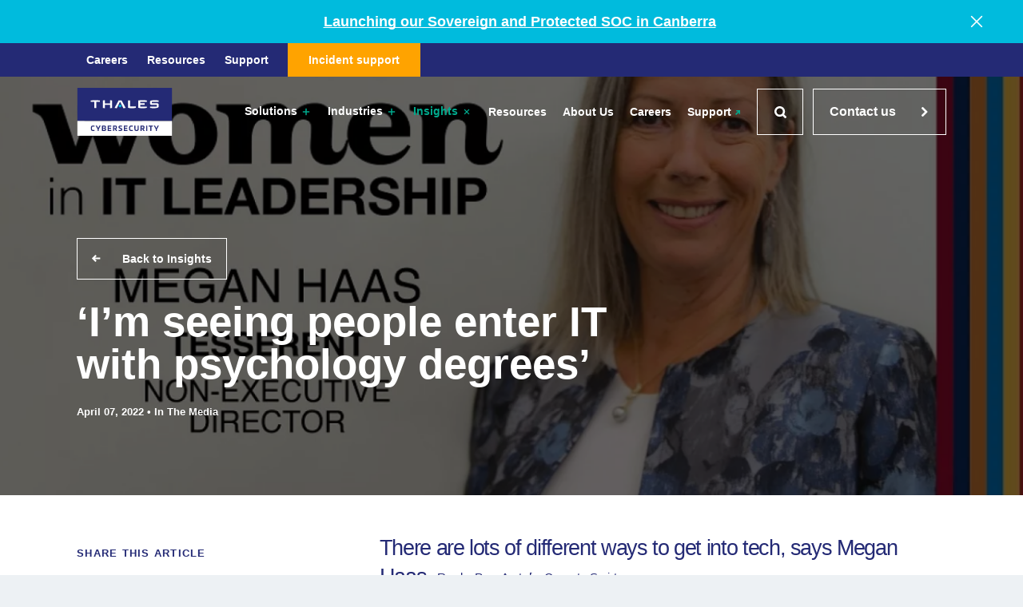

--- FILE ---
content_type: text/html; charset=UTF-8
request_url: https://tesserent.com/insights/in-the-media/psychology-degrees
body_size: 27060
content:
<!DOCTYPE html><html dir="ltr" lang="en-AU" class="no-js is-loading"><head><meta charset="utf-8"><meta http-equiv="X-UA-Compatible" content="IE=edge"><meta name="viewport" content="width=device-width,initial-scale=1,user-scalable=yes"><base href="https://tesserent.com/"><title>‘I’m seeing people enter IT with psychology degrees’ | Thales Cyber Services ANZ</title><meta name="referrer" content="always"><meta name="robots" content="all"><meta name="description" content="Thales Cyber Services ANZ is a full-service cybersecurity and secure cloud services provider, partnering with clients from all industries and all levels of government. Let’s talk."><link rel="canonical" href="https://tesserent.com/insights/in-the-media/psychology-degrees"><link rel="alternate" hreflang="en-AU" href="https://tesserent.com/insights/in-the-media/psychology-degrees"/><link rel="alternate" hreflang="en-NZ" href="https://tesserent.com/nz/insights/in-the-media/psychology-degrees"/><meta name="geo.placename" content="Thales Cyber Services ANZ"><meta name="dcterms.Identifier" content="https://tesserent.com/insights/in-the-media/psychology-degrees"><meta name="dcterms.Format" content="text/html"><meta name="dcterms.Relation" content="Thales Cyber Services ANZ"><meta name="dcterms.Language" content="en-AU"><meta name="dcterms.Publisher" content="Thales Cyber Services ANZ"><meta name="dcterms.Type" content="text/html"><meta name="dcterms.Coverage" content="https://tesserent.com/"><meta name="dcterms.Rights" content="Copyright &copy; 2026 Thales Cyber Services ANZ"><meta name="dcterms.Title" content="‘I’m seeing people enter IT with psychology degrees’ | Thales Cyber Services ANZ"><meta name="dcterms.Creator" content="Spicy Web Pty Ltd"><meta name="dcterms.Contributor" content="Thales Cyber Services ANZ"><meta name="dcterms.Date" content="2022-05-18"><meta name="dcterms.Description" content="Thales Cyber Services ANZ is a full-service cybersecurity and secure cloud services provider, partnering with clients from all industries and all levels of government. Let’s talk."><meta property="og:type" content="website"><meta property="og:locale" content="en-AU"><meta property="og:url" content="https://tesserent.com/insights/in-the-media/psychology-degrees"><meta property="og:title" content="‘I’m seeing people enter IT with psychology degrees | Thales Cyber Services ANZ Group"><meta property="og:description" content="Thales Cyber Services ANZ is a full-service cybersecurity and secure cloud services provider, partnering with clients from all industries and all levels of government. Let’s talk."><meta property="og:site_name" content="Thales Cyber Services ANZ"><meta name="og:image" content="https://tesserent.com/assets/main/_1200x627_crop_center_none/Megan-Haas-FINAL-300DPI-1.jpg"><meta name="og:image:type" content="image/jpeg"><meta name="og:image:width" content="1200"><meta name="og:image:height" content="627"><meta name="image" property="og:image" content="https://tesserent.com/assets/main/_1200x627_crop_center_none/Megan-Haas-FINAL-300DPI-1.jpg"><meta property="og:see_also" content=""><script type="application/ld+json">{"@context":"http:\/\/schema.org","@type":"WebSite","name":"Tesserent Cyber Solutions by Thales","description":"Thales Cyber Services ANZ is a full-service cybersecurity and secure cloud services provider, partnering with clients from all industries and all levels of government. Let\u2019s talk.","url":"https:\/\/tesserent.com\/","copyrightHolder":"Tesserent Cyber Solutions by Thales","author":"Tesserent Cyber Solutions by Thales"}</script><script type="application/ld+json">{"@context":"http:\/\/schema.org","@type":"BreadcrumbList","itemListElement":[{"@type":"ListItem","position":1,"item":{"@id":"https:\/\/tesserent.com\/","name":"\\Homepage"}}]}</script><script>(function(d){d.className=d.className.replace(/\bno-js\b/,'has-js')}(document.documentElement))</script><script>(function(d){('ontouchstart' in window || !!navigator.maxTouchPoints) && (d.className+=' is-touch')}(document.documentElement))</script><link rel="home" href="https://tesserent.com/"><link rel="stylesheet" href="/styles/main.css?v=1768526662"><link rel="apple-touch-icon" sizes="180x180" href="/apple-touch-icon.png?v=3"><link rel="shortcut icon" href="/favicon.png?v=3"><link rel="icon" type="image/png" sizes="32x32" href="/favicon-32x32.png?v=3"><link rel="icon" type="image/png" sizes="16x16" href="/favicon-16x16.png?v=3"><link rel="manifest" href="/site.webmanifest">        <script>window.csrfToken = "WIGV3d1AZxWIi9UZti_gYVma4dFDNtNtAVSogWswTPetdcbH06d06W3v0ryxGBF3w_mHbNxutyRo9ZPjIUy4KWRk_dQKfnu-9QT3t4XyK90="</script>
    <!-- Global site tag (gtag.js) - Google Analytics --><script async src="https://www.googletagmanager.com/gtag/js?id=G-V2BNZQ8925"></script><script>
  window.dataLayer = window.dataLayer || [];
  function gtag(){dataLayer.push(arguments);}
  gtag('js', new Date());

  gtag('config', 'G-V2BNZQ8925');
</script><!-- Google Tag Manager --><script>(function(w,d,s,l,i){w[l]=w[l]||[];w[l].push({'gtm.start':
new Date().getTime(),event:'gtm.js'});var f=d.getElementsByTagName(s)[0],
j=d.createElement(s),dl=l!='dataLayer'?'&l='+l:'';j.async=true;j.src=
'https://www.googletagmanager.com/gtm.js?id='+i+dl;f.parentNode.insertBefore(j,f);
})(window,document,'script','dataLayer','GTM-WCW99TZ');</script><!-- End Google Tag Manager --><style>
.sw-h1 {font-size: 60px!important;}
.sw-h2 {font-size: 40px!important;}
#footer .nav-header {color: white; font-weight: 600;}
.sw-p-blue {color: #242a75;font-weight: 700!important;font-size: 20px!important;}
</style></head><body><header id="header" class="header includes-notification-bar -overlay"><div
    id="notification-top"
    class="notification -type-top"
    style="background-color: #00bbdd"
    sw-notification="1764104080"
  ><div class="notification_content bar -v-align-center -h-align-center -h-gap-sm"><div
        class="item notification_content_text text +v-trim"
        style="color: #ffffff"
      ></div><div class="item notification_content_link text +v-trim"><p><a
             href="https://tesserent.com/insights/in-the-media/thales-australia-opens-sovereign-cyber-security-operations-centre-in-nations-capital-to-protect-government-and-critical-infrastructure-clients" target="_blank"
            style="color: #ffffff; border-color: #ffffff"
          >
            Launching&nbsp;our&nbsp;Sovereign&nbsp;and&nbsp;Protected&nbsp;SOC&nbsp;in&nbsp;Canberra
          </a></p></div></div><div
      class="notification_close text"
      style="color: #ffffff"
      sw-notification-close
    ><i aria-hidden="true" class="icon"><svg xmlns="http://www.w3.org/2000/svg" xmlns:xlink="http://www.w3.org/1999/xlink" xmlns:serif="http://www.serif.com/" width="100%" height="100%" viewBox="0 0 20 20" xml:space="preserve" style="fill-rule:evenodd;clip-rule:evenodd;stroke-linejoin:round;stroke-miterlimit:1.41421;"><path d="M3.643,2.806c0.256,0.042 0.32,0.105 0.437,0.214l12.9,12.9c0.536,0.581 -0.293,1.767 -1.06,1.06l-12.9,-12.9c-0.446,-0.484 -0.207,-1.343 0.623,-1.274Z" style="fill-rule:nonzero;"></path><path d="M16.543,2.806c0.575,0.096 0.842,0.834 0.437,1.274l-12.9,12.9c-0.594,0.548 -1.725,-0.338 -1.06,-1.06l12.9,-12.9c0.155,-0.143 0.162,-0.252 0.623,-0.214Z" style="fill-rule:nonzero;"></path></svg></i></button></div></div><div class="header_top"><ul><li class="+hidden@mobl"><a href="https://tesserent.com/careers" class="menu-item">
                    Careers                </a></li><li class="+hidden@mobl"><a href="https://tesserent.com/resources" class="menu-item">
                    Resources                </a></li><li class="+hidden@mobl"><a href="https://tesserent.service-now.com/csm" class="menu-item" target="_blank">
                    Support                </a></li><li class="mobl-only"><a href="https://tesserent.com/contact" class="menu-item">Contact</a></li><li class="important"><a href="https://tesserent.com/incident-response-assistance" class="menu-item">Incident support</a></li></ul></div><div class="header_container"><div class="header_logo"><a href="https://tesserent.com/"><svg xmlns="http://www.w3.org/2000/svg" id="oyuwktdpwc-Layer_1" data-name="Layer 1" viewBox="0 0 246.05 124.75"><defs><style>
      .oyuwktdpwc-cls-1 {
        fill: #fff;
      }

      .oyuwktdpwc-cls-2 {
        fill: #242a75;
      }

      .oyuwktdpwc-cls-3 {
        fill: #0bd;
      }
    </style></defs><rect class="oyuwktdpwc-cls-2" x="0" width="246.05" height="86.15"></rect><rect class="oyuwktdpwc-cls-1" y="86.21" width="246.05" height="38.54"></rect><g><path class="oyuwktdpwc-cls-2" d="M44.34,98.5c.27.07.41.18.41.48v1.43c0,.18-.09.27-.27.27h-3.67c-2.47,0-2.9,1.07-2.9,4.56s.43,4.58,2.9,4.58h3.67c.18,0,.27.09.27.27v1.45c0,.29-.14.39-.41.46-.88.18-1.95.27-3.52.27-4.56,0-5.74-1.61-5.74-7.03s1.18-7.01,5.74-7.01c1.57,0,2.65.11,3.52.27Z"></path><path class="oyuwktdpwc-cls-2" d="M60.18,98.34c.25,0,.36.11.2.39l-4.92,9.01v4.15c0,.2-.09.29-.27.29h-2.27c-.18,0-.27-.09-.27-.29v-4.18l-4.92-8.98c-.16-.29-.05-.39.2-.39h2.52c.27,0,.36.09.48.29l3.11,6.29,3.13-6.29c.11-.2.21-.29.48-.29h2.52Z"></path><path class="oyuwktdpwc-cls-2" d="M74.23,102.07c0,1.93-.55,2.86-2.02,3.13v.05c1.79.21,2.33,1.31,2.33,3.22,0,2.92-1.48,3.79-4.83,3.79-1.47,0-3.85-.05-5.42-.18-.21-.02-.27-.07-.27-.25v-13.16c0-.2.05-.23.27-.25,1.57-.14,3.52-.2,4.99-.2,3.47,0,4.95.97,4.95,3.84ZM66.83,100.68v3.56h1.82c2,0,2.74-.23,2.74-1.73s-.72-1.82-2.4-1.82h-2.16ZM66.83,106.26v3.56h2.68c1.54,0,2.18-.36,2.18-1.72,0-1.47-.73-1.84-2.16-1.84h-2.7Z"></path><path class="oyuwktdpwc-cls-2" d="M88.07,98.34c.18,0,.27.09.27.27v1.91c0,.18-.09.27-.27.27h-6.42v3.38h5.87c.18,0,.29.09.29.27v1.82c0,.18-.11.27-.29.27h-5.87v3.2h6.42c.18,0,.27.09.27.27v1.91c0,.18-.09.27-.27.27h-8.96c-.18,0-.27-.09-.27-.29v-13.29c0-.18.09-.27.27-.27h8.96Z"></path><path class="oyuwktdpwc-cls-2" d="M103.02,102.83c0,2.7-.72,3.77-2.74,4.17l3.04,4.83c.14.2.05.36-.21.36h-2.25c-.41,0-.54-.12-.72-.39l-2.93-4.61h-1.65v4.72c0,.23-.05.29-.27.29h-2.27c-.21,0-.27-.05-.27-.29v-13.22c0-.2.05-.23.27-.25,1.57-.14,3.29-.2,4.76-.2,3.92,0,5.24,1.02,5.24,4.6ZM95.56,100.68v4.33h1.93c2.13,0,2.68-.29,2.68-2.11s-.55-2.22-2.68-2.22h-1.93Z"></path><path class="oyuwktdpwc-cls-2" d="M115.78,98.59c.21.07.32.16.32.32v1.45c0,.23-.11.32-.34.32h-4.24c-1.09,0-1.64.38-1.64,1.16v.25c0,.63.25,1.04,1.05,1.34l3.34,1.31c1.72.68,2.49,1.52,2.49,3.59v.5c0,2.65-2.06,3.43-5.15,3.43-1.32,0-2.74-.11-4.42-.38-.23-.05-.3-.16-.3-.39v-1.36c0-.21.11-.32.34-.32h5.08c1.07,0,1.63-.32,1.63-1.11v-.23c0-.77-.36-1.13-1.29-1.48l-3.49-1.3c-1.48-.55-2.13-1.57-2.13-3.65v-.39c0-2.65,1.84-3.42,5.01-3.42,1.48,0,2.34.11,3.74.36Z"></path><path class="oyuwktdpwc-cls-2" d="M130.15,98.34c.18,0,.27.09.27.27v1.91c0,.18-.09.27-.27.27h-6.42v3.38h5.87c.18,0,.29.09.29.27v1.82c0,.18-.11.27-.29.27h-5.87v3.2h6.42c.18,0,.27.09.27.27v1.91c0,.18-.09.27-.27.27h-8.96c-.18,0-.27-.09-.27-.29v-13.29c0-.18.09-.27.27-.27h8.96Z"></path><path class="oyuwktdpwc-cls-2" d="M143.69,98.5c.27.07.41.18.41.48v1.43c0,.18-.09.27-.27.27h-3.67c-2.47,0-2.9,1.07-2.9,4.56s.43,4.58,2.9,4.58h3.67c.18,0,.27.09.27.27v1.45c0,.29-.14.39-.41.46-.88.18-1.95.27-3.52.27-4.56,0-5.74-1.61-5.74-7.03s1.18-7.01,5.74-7.01c1.57,0,2.65.11,3.52.27Z"></path><path class="oyuwktdpwc-cls-2" d="M159.24,98.34c.2,0,.27.07.27.27v6.67c0,5.6-1.13,6.99-5.65,6.99s-5.67-1.4-5.67-6.99v-6.67c0-.2.07-.27.27-.27h2.27c.2,0,.27.07.27.27v6.67c0,3.63.57,4.54,2.86,4.54s2.84-.91,2.84-4.54v-6.67c0-.2.07-.27.27-.27h2.27Z"></path><path class="oyuwktdpwc-cls-2" d="M174.53,102.83c0,2.7-.72,3.77-2.74,4.17l3.04,4.83c.14.2.05.36-.21.36h-2.25c-.41,0-.54-.12-.72-.39l-2.93-4.61h-1.65v4.72c0,.23-.05.29-.27.29h-2.27c-.21,0-.27-.05-.27-.29v-13.22c0-.2.05-.23.27-.25,1.57-.14,3.29-.2,4.76-.2,3.92,0,5.24,1.02,5.24,4.6ZM167.07,100.68v4.33h1.93c2.13,0,2.68-.29,2.68-2.11s-.55-2.22-2.68-2.22h-1.93Z"></path><path class="oyuwktdpwc-cls-2" d="M181.5,98.34c.18,0,.27.09.27.29v13.27c0,.2-.09.29-.27.29h-2.27c-.18,0-.27-.09-.27-.29v-13.27c0-.2.09-.29.27-.29h2.27Z"></path><path class="oyuwktdpwc-cls-2" d="M196.18,98.34c.18,0,.29.09.29.27v1.91c0,.18-.11.27-.29.27h-3.74v11.11c0,.2-.09.29-.27.29h-2.27c-.18,0-.27-.09-.27-.29v-11.11h-3.74c-.18,0-.27-.09-.27-.27v-1.91c0-.18.09-.27.27-.27h10.28Z"></path><path class="oyuwktdpwc-cls-2" d="M211.57,98.34c.25,0,.36.11.2.39l-4.92,9.01v4.15c0,.2-.09.29-.27.29h-2.27c-.18,0-.27-.09-.27-.29v-4.18l-4.92-8.98c-.16-.29-.05-.39.2-.39h2.52c.27,0,.36.09.48.29l3.11,6.29,3.13-6.29c.11-.2.21-.29.48-.29h2.52Z"></path></g><g><path class="oyuwktdpwc-cls-1" d="M211.55,47.43c0,2.85-.83,3.69-3.1,4.37-2.46.74-6.82,1.2-9.42,1.2-3.07,0-6.91-.2-10.17-.95v-3.29h18.04v-4.48h-12.77c-3.84,0-5.27-1.06-5.27-4.8v-1.96c0-2.95.87-3.85,3.27-4.47,2.41-.62,6.37-1.03,8.95-1.03,3.13,0,6.9.24,10.18.97v3.3h-17.75v3.79h12.77c3.84,0,5.27,1.04,5.27,4.78v2.56Z"></path><path class="oyuwktdpwc-cls-1" d="M180.78,52.06c-3.74.74-7.5.94-11.15.94s-7.48-.2-11.22-.94v-19.06c3.74-.74,7.53-.97,11.17-.97s7.36.23,11.1.97v3.4h-16.89v3.81h11v3.95h-11v4.5h16.98v3.4Z"></path><path class="oyuwktdpwc-cls-1" d="M151.97,52.06c-3.35.75-6.74.94-9.99.94s-6.7-.2-10.06-.94v-19.55h5.38v15.9h14.66v3.65Z"></path><path class="oyuwktdpwc-cls-1" d="M125.47,52.18c-1.79.51-4.16.7-5.93.73l-8.29-16.75h-.46l-8.29,16.75c-1.77-.03-3.85-.21-5.64-.73l10.5-19.67h7.48l10.63,19.67Z"></path><path class="oyuwktdpwc-cls-3" d="M114.53,47.19c0,1.92-1.58,3.48-3.51,3.48s-3.48-1.56-3.48-3.48,1.56-3.49,3.48-3.49,3.51,1.56,3.51,3.49"></path><path class="oyuwktdpwc-cls-1" d="M90.37,52.2c-1.72.49-3.56.67-5.39.71v-8.54h-13.37v8.54c-1.83-.03-3.67-.21-5.38-.71v-19.32c1.72-.49,3.55-.68,5.38-.71v8.25h13.37v-8.25c1.83.03,3.66.21,5.39.71v19.32Z"></path><path class="oyuwktdpwc-cls-1" d="M58.73,36.45h-9.45v16.11h-5.33v-16.11h-9.44v-3.44c4.07-.74,8.15-.97,12.12-.97s8.04.23,12.1.97v3.44Z"></path></g></svg></a></div><nav class="header_menu"><ul><li 
            class="head  parent"
            data-menu-id="11398"><a href="https://tesserent.com/solutions" class="menu-item -enlarged" target="">
                Solutions
                                    										<i aria-hidden="true" class="icon"><svg xmlns="http://www.w3.org/2000/svg" xmlns:xlink="http://www.w3.org/1999/xlink" version="1.1" id="okwvukwurh-Plus" x="0px" y="0px" viewBox="0 0 20 20" xml:space="preserve"><path d="M16,10c0,0.553-0.048,1-0.601,1H11v4.399C11,15.951,10.553,16,10,16c-0.553,0-1-0.049-1-0.601V11H4.601  C4.049,11,4,10.553,4,10c0-0.553,0.049-1,0.601-1H9V4.601C9,4.048,9.447,4,10,4c0.553,0,1,0.048,1,0.601V9h4.399  C15.952,9,16,9.447,16,10z"></path></svg></i></a><div 
                    class="header_new-super-menu"
                    data-super-menu-id="11398"><div class="header_new-super-menu_container"><!-- DEPTH 3 --><ul class="header_new-super-menu--parent -depth-3"><li class="heading"><button class="super-menu-exit-button button -icon-left -back-button -solutions"><i aria-hidden="true" class="icon"><svg xmlns="http://www.w3.org/2000/svg" xmlns:xlink="http://www.w3.org/1999/xlink" version="1.1" id="vyjwfzwyjh-Layer_1" x="0px" y="0px" viewBox="0 0 50 50" style="enable-background:new 0 0 50 50;" xml:space="preserve"><path d="M21.9,38.8l9.6-9H1.1v-9.4h30.3l-9.4-9l6.6-6.7L48.9,25L28.5,45.4L21.9,38.8z"></path></svg></i>
	 Back
        </button><span class="+hidden@mobl">Our Solutions</span></li><div class="hover"><li class="item -has-subs -has-chilren" data-super-id="306461"><a href="https://tesserent.com/solutions/critical-infrastructure-soci-act" target="">
                    Critical Infrastructure Resilience
                </a><div class="icon"><i aria-hidden="true" class="icon"><svg xmlns="http://www.w3.org/2000/svg" width="9" height="12" viewBox="0 0 9 12" fill="none"><path d="M4.50481 5.99618L0.789768 9.71138C0.601003 9.89996 0.506836 10.1306 0.506836 10.4033C0.506836 10.6759 0.601031 10.9065 0.789769 11.095L1.363 11.6684C1.55147 11.8569 1.78214 11.9512 2.05471 11.9512C2.32728 11.9512 2.55784 11.8569 2.7466 11.6684L7.73071 6.69191C7.91931 6.50333 8.01362 6.27271 8.01361 6.00001C8.01361 5.72731 7.91934 5.49688 7.73071 5.30822L2.74662 0.331681C2.55785 0.143104 2.32732 0.0488284 2.05472 0.0488281C1.78212 0.0488278 1.55148 0.143103 1.36301 0.33168L0.789785 0.904989C0.601021 1.09346 0.506852 1.32279 0.506853 1.59303C0.506853 1.86306 0.601049 2.09496 0.789787 2.28859L4.50481 5.99618Z" fill="currentColor"></path></svg></i></div></li><li class="item -has-subs -has-chilren" data-super-id="11906"><a href="https://tesserent.com/solutions/security-advisory" target="">
                    Security Advisory &amp; GRC
                </a><div class="icon"><i aria-hidden="true" class="icon"><svg xmlns="http://www.w3.org/2000/svg" width="9" height="12" viewBox="0 0 9 12" fill="none"><path d="M4.50481 5.99618L0.789768 9.71138C0.601003 9.89996 0.506836 10.1306 0.506836 10.4033C0.506836 10.6759 0.601031 10.9065 0.789769 11.095L1.363 11.6684C1.55147 11.8569 1.78214 11.9512 2.05471 11.9512C2.32728 11.9512 2.55784 11.8569 2.7466 11.6684L7.73071 6.69191C7.91931 6.50333 8.01362 6.27271 8.01361 6.00001C8.01361 5.72731 7.91934 5.49688 7.73071 5.30822L2.74662 0.331681C2.55785 0.143104 2.32732 0.0488284 2.05472 0.0488281C1.78212 0.0488278 1.55148 0.143103 1.36301 0.33168L0.789785 0.904989C0.601021 1.09346 0.506852 1.32279 0.506853 1.59303C0.506853 1.86306 0.601049 2.09496 0.789787 2.28859L4.50481 5.99618Z" fill="currentColor"></path></svg></i></div></li><li class="item -has-subs -has-chilren" data-super-id="11908"><a href="https://tesserent.com/solutions/technical-assurance-testing" target="">
                    Assurance &amp; Testing
                </a><div class="icon"><i aria-hidden="true" class="icon"><svg xmlns="http://www.w3.org/2000/svg" width="9" height="12" viewBox="0 0 9 12" fill="none"><path d="M4.50481 5.99618L0.789768 9.71138C0.601003 9.89996 0.506836 10.1306 0.506836 10.4033C0.506836 10.6759 0.601031 10.9065 0.789769 11.095L1.363 11.6684C1.55147 11.8569 1.78214 11.9512 2.05471 11.9512C2.32728 11.9512 2.55784 11.8569 2.7466 11.6684L7.73071 6.69191C7.91931 6.50333 8.01362 6.27271 8.01361 6.00001C8.01361 5.72731 7.91934 5.49688 7.73071 5.30822L2.74662 0.331681C2.55785 0.143104 2.32732 0.0488284 2.05472 0.0488281C1.78212 0.0488278 1.55148 0.143103 1.36301 0.33168L0.789785 0.904989C0.601021 1.09346 0.506852 1.32279 0.506853 1.59303C0.506853 1.86306 0.601049 2.09496 0.789787 2.28859L4.50481 5.99618Z" fill="currentColor"></path></svg></i></div></li><li class="item -has-subs -has-chilren" data-super-id="372028"><a href="https://tesserent.com/solutions/detect-and-respond-services" target="">
                    Detect and Respond Services
                </a><div class="icon"><i aria-hidden="true" class="icon"><svg xmlns="http://www.w3.org/2000/svg" width="9" height="12" viewBox="0 0 9 12" fill="none"><path d="M4.50481 5.99618L0.789768 9.71138C0.601003 9.89996 0.506836 10.1306 0.506836 10.4033C0.506836 10.6759 0.601031 10.9065 0.789769 11.095L1.363 11.6684C1.55147 11.8569 1.78214 11.9512 2.05471 11.9512C2.32728 11.9512 2.55784 11.8569 2.7466 11.6684L7.73071 6.69191C7.91931 6.50333 8.01362 6.27271 8.01361 6.00001C8.01361 5.72731 7.91934 5.49688 7.73071 5.30822L2.74662 0.331681C2.55785 0.143104 2.32732 0.0488284 2.05472 0.0488281C1.78212 0.0488278 1.55148 0.143103 1.36301 0.33168L0.789785 0.904989C0.601021 1.09346 0.506852 1.32279 0.506853 1.59303C0.506853 1.86306 0.601049 2.09496 0.789787 2.28859L4.50481 5.99618Z" fill="currentColor"></path></svg></i></div></li><li class="item -has-subs -has-chilren" data-super-id="372084"><a href="https://tesserent.com/solutions/cyber-technology-integration-services" target="">
                    Cyber Technology Integration Services
                </a><div class="icon"><i aria-hidden="true" class="icon"><svg xmlns="http://www.w3.org/2000/svg" width="9" height="12" viewBox="0 0 9 12" fill="none"><path d="M4.50481 5.99618L0.789768 9.71138C0.601003 9.89996 0.506836 10.1306 0.506836 10.4033C0.506836 10.6759 0.601031 10.9065 0.789769 11.095L1.363 11.6684C1.55147 11.8569 1.78214 11.9512 2.05471 11.9512C2.32728 11.9512 2.55784 11.8569 2.7466 11.6684L7.73071 6.69191C7.91931 6.50333 8.01362 6.27271 8.01361 6.00001C8.01361 5.72731 7.91934 5.49688 7.73071 5.30822L2.74662 0.331681C2.55785 0.143104 2.32732 0.0488284 2.05472 0.0488281C1.78212 0.0488278 1.55148 0.143103 1.36301 0.33168L0.789785 0.904989C0.601021 1.09346 0.506852 1.32279 0.506853 1.59303C0.506853 1.86306 0.601049 2.09496 0.789787 2.28859L4.50481 5.99618Z" fill="currentColor"></path></svg></i></div></li><li class="item -explore-all"><a href="https://tesserent.com/solutions" target="">
                Explore All Solutions
            </a><div class="icon"><i aria-hidden="true" class="icon"><svg xmlns="http://www.w3.org/2000/svg" width="9" height="12" viewBox="0 0 9 12" fill="none"><path d="M4.50481 5.99618L0.789768 9.71138C0.601003 9.89996 0.506836 10.1306 0.506836 10.4033C0.506836 10.6759 0.601031 10.9065 0.789769 11.095L1.363 11.6684C1.55147 11.8569 1.78214 11.9512 2.05471 11.9512C2.32728 11.9512 2.55784 11.8569 2.7466 11.6684L7.73071 6.69191C7.91931 6.50333 8.01362 6.27271 8.01361 6.00001C8.01361 5.72731 7.91934 5.49688 7.73071 5.30822L2.74662 0.331681C2.55785 0.143104 2.32732 0.0488284 2.05472 0.0488281C1.78212 0.0488278 1.55148 0.143103 1.36301 0.33168L0.789785 0.904989C0.601021 1.09346 0.506852 1.32279 0.506853 1.59303C0.506853 1.86306 0.601049 2.09496 0.789787 2.28859L4.50481 5.99618Z" fill="currentColor"></path></svg></i></div></li></div></ul><div class="header_new-super-menu--subs"><ul class="header_new-super-menu--subs_children" data-super-id="306461"><li class="heading"><button class="super-menu-back-button button -icon-left -back-button -solutions"><i aria-hidden="true" class="icon"><svg xmlns="http://www.w3.org/2000/svg" xmlns:xlink="http://www.w3.org/1999/xlink" version="1.1" id="wfkpbtyymp-Layer_1" x="0px" y="0px" viewBox="0 0 50 50" style="enable-background:new 0 0 50 50;" xml:space="preserve"><path d="M21.9,38.8l9.6-9H1.1v-9.4h30.3l-9.4-9l6.6-6.7L48.9,25L28.5,45.4L21.9,38.8z"></path></svg></i>
	 Back
                    </button><a href="https://tesserent.com/solutions/critical-infrastructure-soci-act">
                        Critical Infrastructure Resilience
                    </a></li><li class="item"><a href="https://tesserent.com/solutions/critical-infrastructure-soci-act">
                            SOCI Act for Critical Infrastructure Resilience
                        </a></li></ul><ul class="header_new-super-menu--subs_insights -has-children" data-super-id="306461"><li class="heading">
                    Related Insights
                </li><li class="article"><a href="https://tesserent.com/insights/blog/secure-by-demand"><img src="/assets/main/Stock-Images/_300xAUTO_crop_center-center_none/17869/public-sector.webp" alt="Secure By Demand" />
                                                Secure By Demand
                                                  <div class="header_new-super-menu--subs_insights_summary"><p>Australia stands at the intersection of unprecedented technological progress and growing systemic risk. As artificial intelligence, quantum computing, and interconnected operational technologies reshape the national landscape, the resilience of critical infrastructure has never been more important. The challenge lies not only in embracing innovation but in ensuring that security and trust are embedded into every layer of our technological ecosystem.</p></div><div class="general_learn_more" style="margin-top:12px;"><span>Read article</span><i aria-hidden="true" class="icon"><svg xmlns="http://www.w3.org/2000/svg" width="9" height="12" viewBox="0 0 9 12" fill="none"><path d="M4.50481 5.99618L0.789768 9.71138C0.601003 9.89996 0.506836 10.1306 0.506836 10.4033C0.506836 10.6759 0.601031 10.9065 0.789769 11.095L1.363 11.6684C1.55147 11.8569 1.78214 11.9512 2.05471 11.9512C2.32728 11.9512 2.55784 11.8569 2.7466 11.6684L7.73071 6.69191C7.91931 6.50333 8.01362 6.27271 8.01361 6.00001C8.01361 5.72731 7.91934 5.49688 7.73071 5.30822L2.74662 0.331681C2.55785 0.143104 2.32732 0.0488284 2.05472 0.0488281C1.78212 0.0488278 1.55148 0.143103 1.36301 0.33168L0.789785 0.904989C0.601021 1.09346 0.506852 1.32279 0.506853 1.59303C0.506853 1.86306 0.601049 2.09496 0.789787 2.28859L4.50481 5.99618Z" fill="currentColor"></path></svg></i></div></a></li><li class="article"><a href="https://tesserent.com/insights/blog/complex-interconnections-understanding-supply-chains-to-manage-risk"><img src="/assets/main/Insights-Images/_300xAUTO_crop_center-center_none/355634/SupplyChain-ThalesCyber-Banner.webp" alt="Understanding Supply Chains to Manage Risk" />
                                                Understanding Supply Chains to Manage Risk
                        
                        <div class="general_learn_more" style="margin-top:12px;"><span>Read article</span><i aria-hidden="true" class="icon"><svg xmlns="http://www.w3.org/2000/svg" width="9" height="12" viewBox="0 0 9 12" fill="none"><path d="M4.50481 5.99618L0.789768 9.71138C0.601003 9.89996 0.506836 10.1306 0.506836 10.4033C0.506836 10.6759 0.601031 10.9065 0.789769 11.095L1.363 11.6684C1.55147 11.8569 1.78214 11.9512 2.05471 11.9512C2.32728 11.9512 2.55784 11.8569 2.7466 11.6684L7.73071 6.69191C7.91931 6.50333 8.01362 6.27271 8.01361 6.00001C8.01361 5.72731 7.91934 5.49688 7.73071 5.30822L2.74662 0.331681C2.55785 0.143104 2.32732 0.0488284 2.05472 0.0488281C1.78212 0.0488278 1.55148 0.143103 1.36301 0.33168L0.789785 0.904989C0.601021 1.09346 0.506852 1.32279 0.506853 1.59303C0.506853 1.86306 0.601049 2.09496 0.789787 2.28859L4.50481 5.99618Z" fill="currentColor"></path></svg></i></div></a></li></ul><ul class="header_new-super-menu--subs_children" data-super-id="11906"><li class="heading"><button class="super-menu-back-button button -icon-left -back-button -solutions"><i aria-hidden="true" class="icon"><svg xmlns="http://www.w3.org/2000/svg" xmlns:xlink="http://www.w3.org/1999/xlink" version="1.1" id="ujlrtbrhxm-Layer_1" x="0px" y="0px" viewBox="0 0 50 50" style="enable-background:new 0 0 50 50;" xml:space="preserve"><path d="M21.9,38.8l9.6-9H1.1v-9.4h30.3l-9.4-9l6.6-6.7L48.9,25L28.5,45.4L21.9,38.8z"></path></svg></i>
	 Back
                    </button><a href="https://tesserent.com/solutions/security-advisory">
                        Security Advisory &amp; GRC
                    </a></li><li class="item"><a href="https://tesserent.com/solutions/essential-8-services">
                            Essential Eight Compliance Services
                        </a></li><li class="item"><a href="https://tesserent.com/solutions/pci-dss-services">
                            PCI DSS Compliance &amp; Auditing Services
                        </a></li><li class="item"><a href="https://tesserent.com/solutions/iso-27001-services">
                            ISO 27001 Services - Audits &amp; Compliance
                        </a></li><li class="item"><a href="https://tesserent.com/solutions/compliance">
                            Compliance, Audit &amp; Certification
                        </a></li><li class="item"><a href="https://tesserent.com/solutions/third-party-risk-management-services">
                            Third-Party Risk Management Services
                        </a></li><li class="item"><a href="https://tesserent.com/solutions/incident-response-planning-services">
                            Incident Response Readiness Planning Services
                        </a></li><li class="item"><a href="https://tesserent.com/solutions/security-awareness-training">
                            Security Awareness Programs &amp; Training
                        </a></li><li class="item"><a href="https://tesserent.com/solutions/swift-customer-security-controls-framework-assessment">
                            SWIFT Customer Security Controls Framework (CSCF) Independent Assessment
                        </a></li><li class="item"><a href="https://tesserent.com/solutions/business-continuity-management">
                            Business Continuity Cybersecurity Management
                        </a></li><li class="item"><a href="https://tesserent.com/solutions/operation-technology-advisory">
                            Operation Technology Advisory – Assessment &amp; Uplift
                        </a></li><li class="item"><a href="https://tesserent.com/solutions/governance-and-risk">
                            Governance &amp; Risk
                        </a></li><li class="item"><a href="https://tesserent.com/solutions/strategy-and-planning">
                            Strategy &amp; Planning
                        </a></li></ul><ul class="header_new-super-menu--subs_insights -has-children" data-super-id="11906"><li class="heading">
                    Related Insights
                </li><li class="article"><a href="https://tesserent.com/insights/whitepapers/72-hours-lifting-the-lid-on-the-first-days-of-a-cyber-incident-response"><img src="/assets/main/_300xAUTO_crop_center-center_none/366367/data-breach.webp" alt="72 Hours: Lifting the lid on the first days of a cyber incident response" />
                                                72 Hours: Lifting the lid on the first days of a cyber incident response
                                                  <div class="header_new-super-menu--subs_insights_summary"><p>The first 72 hours after a cyber incident are decisive for business survival. Leadership, communication, and preparedness are essential. This executive summary highlights key lessons and actionable priorities for boards and CISOs, drawn from real-world incident response experience.<br /></p></div><div class="general_learn_more" style="margin-top:12px;"><span>Read article</span><i aria-hidden="true" class="icon"><svg xmlns="http://www.w3.org/2000/svg" width="9" height="12" viewBox="0 0 9 12" fill="none"><path d="M4.50481 5.99618L0.789768 9.71138C0.601003 9.89996 0.506836 10.1306 0.506836 10.4033C0.506836 10.6759 0.601031 10.9065 0.789769 11.095L1.363 11.6684C1.55147 11.8569 1.78214 11.9512 2.05471 11.9512C2.32728 11.9512 2.55784 11.8569 2.7466 11.6684L7.73071 6.69191C7.91931 6.50333 8.01362 6.27271 8.01361 6.00001C8.01361 5.72731 7.91934 5.49688 7.73071 5.30822L2.74662 0.331681C2.55785 0.143104 2.32732 0.0488284 2.05472 0.0488281C1.78212 0.0488278 1.55148 0.143103 1.36301 0.33168L0.789785 0.904989C0.601021 1.09346 0.506852 1.32279 0.506853 1.59303C0.506853 1.86306 0.601049 2.09496 0.789787 2.28859L4.50481 5.99618Z" fill="currentColor"></path></svg></i></div></a></li><li class="article"><a href="https://tesserent.com/insights/blog/common-vulnerabilities-and-exposures-in-cybersecurity"><img src="/assets/main/Stock-Images/_300xAUTO_crop_center-center_none/69270/software-developers-at-work-picture-id607597128-copy.webp" alt="Common Vulnerabilities and Exposures in Cybersecurity" />
                                                Common Vulnerabilities and Exposures in Cybersecurity
                        
                        <div class="general_learn_more" style="margin-top:12px;"><span>Read article</span><i aria-hidden="true" class="icon"><svg xmlns="http://www.w3.org/2000/svg" width="9" height="12" viewBox="0 0 9 12" fill="none"><path d="M4.50481 5.99618L0.789768 9.71138C0.601003 9.89996 0.506836 10.1306 0.506836 10.4033C0.506836 10.6759 0.601031 10.9065 0.789769 11.095L1.363 11.6684C1.55147 11.8569 1.78214 11.9512 2.05471 11.9512C2.32728 11.9512 2.55784 11.8569 2.7466 11.6684L7.73071 6.69191C7.91931 6.50333 8.01362 6.27271 8.01361 6.00001C8.01361 5.72731 7.91934 5.49688 7.73071 5.30822L2.74662 0.331681C2.55785 0.143104 2.32732 0.0488284 2.05472 0.0488281C1.78212 0.0488278 1.55148 0.143103 1.36301 0.33168L0.789785 0.904989C0.601021 1.09346 0.506852 1.32279 0.506853 1.59303C0.506853 1.86306 0.601049 2.09496 0.789787 2.28859L4.50481 5.99618Z" fill="currentColor"></path></svg></i></div></a></li></ul><ul class="header_new-super-menu--subs_children" data-super-id="11908"><li class="heading"><button class="super-menu-back-button button -icon-left -back-button -solutions"><i aria-hidden="true" class="icon"><svg xmlns="http://www.w3.org/2000/svg" xmlns:xlink="http://www.w3.org/1999/xlink" version="1.1" id="klvumuyfri-Layer_1" x="0px" y="0px" viewBox="0 0 50 50" style="enable-background:new 0 0 50 50;" xml:space="preserve"><path d="M21.9,38.8l9.6-9H1.1v-9.4h30.3l-9.4-9l6.6-6.7L48.9,25L28.5,45.4L21.9,38.8z"></path></svg></i>
	 Back
                    </button><a href="https://tesserent.com/solutions/technical-assurance-testing">
                        Assurance &amp; Testing
                    </a></li><li class="item"><a href="https://tesserent.com/solutions/penetration-testing">
                            Penetration Testing
                        </a></li><li class="item"><a href="https://tesserent.com/solutions/adversary-services">
                            Adversary Simulation Cybersecurity Services
                        </a></li><li class="item"><a href="https://tesserent.com/solutions/physical-testing-social-engineering">
                            Physical Testing &amp; Social Engineering
                        </a></li><li class="item"><a href="https://tesserent.com/solutions/application-penetration-testing">
                            Application Penetration Testing
                        </a></li><li class="item"><a href="https://tesserent.com/solutions/wifi-testing">
                            WIFI Penetration Testing
                        </a></li><li class="item"><a href="https://tesserent.com/solutions/training">
                            Cybersecurity Training
                        </a></li></ul><ul class="header_new-super-menu--subs_insights -has-children" data-super-id="11908"><li class="heading">
                    Related Insights
                </li><li class="article"><a href="https://tesserent.com/insights/blog/unveiling-security-flaws-in-nuclias-connect"><img src="/assets/main/Stock-Images/_300xAUTO_crop_center-center_none/33578/Tesserent-Secure-Cloud.webp" alt="Unveiling Security Flaws in Nuclias Connect" />
                                                Unveiling Security Flaws in Nuclias Connect
                        
                        <div class="general_learn_more" style="margin-top:12px;"><span>Read article</span><i aria-hidden="true" class="icon"><svg xmlns="http://www.w3.org/2000/svg" width="9" height="12" viewBox="0 0 9 12" fill="none"><path d="M4.50481 5.99618L0.789768 9.71138C0.601003 9.89996 0.506836 10.1306 0.506836 10.4033C0.506836 10.6759 0.601031 10.9065 0.789769 11.095L1.363 11.6684C1.55147 11.8569 1.78214 11.9512 2.05471 11.9512C2.32728 11.9512 2.55784 11.8569 2.7466 11.6684L7.73071 6.69191C7.91931 6.50333 8.01362 6.27271 8.01361 6.00001C8.01361 5.72731 7.91934 5.49688 7.73071 5.30822L2.74662 0.331681C2.55785 0.143104 2.32732 0.0488284 2.05472 0.0488281C1.78212 0.0488278 1.55148 0.143103 1.36301 0.33168L0.789785 0.904989C0.601021 1.09346 0.506852 1.32279 0.506853 1.59303C0.506853 1.86306 0.601049 2.09496 0.789787 2.28859L4.50481 5.99618Z" fill="currentColor"></path></svg></i></div></a></li><li class="article"><a href="https://tesserent.com/insights/client-stories/security-architecture-client-story"><img src="/assets/main/Stock-Images/_300xAUTO_crop_center-center_none/69271/shutterstock_711609931.webp" alt="Client Story: Security Architecture" />
                                                Client Story: Security Architecture
                        
                        <div class="general_learn_more" style="margin-top:12px;"><span>Read article</span><i aria-hidden="true" class="icon"><svg xmlns="http://www.w3.org/2000/svg" width="9" height="12" viewBox="0 0 9 12" fill="none"><path d="M4.50481 5.99618L0.789768 9.71138C0.601003 9.89996 0.506836 10.1306 0.506836 10.4033C0.506836 10.6759 0.601031 10.9065 0.789769 11.095L1.363 11.6684C1.55147 11.8569 1.78214 11.9512 2.05471 11.9512C2.32728 11.9512 2.55784 11.8569 2.7466 11.6684L7.73071 6.69191C7.91931 6.50333 8.01362 6.27271 8.01361 6.00001C8.01361 5.72731 7.91934 5.49688 7.73071 5.30822L2.74662 0.331681C2.55785 0.143104 2.32732 0.0488284 2.05472 0.0488281C1.78212 0.0488278 1.55148 0.143103 1.36301 0.33168L0.789785 0.904989C0.601021 1.09346 0.506852 1.32279 0.506853 1.59303C0.506853 1.86306 0.601049 2.09496 0.789787 2.28859L4.50481 5.99618Z" fill="currentColor"></path></svg></i></div></a></li></ul><ul class="header_new-super-menu--subs_children" data-super-id="372028"><li class="heading"><button class="super-menu-back-button button -icon-left -back-button -solutions"><i aria-hidden="true" class="icon"><svg xmlns="http://www.w3.org/2000/svg" xmlns:xlink="http://www.w3.org/1999/xlink" version="1.1" id="pgodiiybgn-Layer_1" x="0px" y="0px" viewBox="0 0 50 50" style="enable-background:new 0 0 50 50;" xml:space="preserve"><path d="M21.9,38.8l9.6-9H1.1v-9.4h30.3l-9.4-9l6.6-6.7L48.9,25L28.5,45.4L21.9,38.8z"></path></svg></i>
	 Back
                    </button><a href="https://tesserent.com/solutions/detect-and-respond-services">
                        Detect and Respond Services
                    </a></li><li class="item"><a href="https://tesserent.com/solutions/24x7-cybersecurity-operations-centre-soc">
                            24x7 Cybersecurity Operations Centre (SOC)
                        </a></li><li class="item"><a href="https://tesserent.com/solutions/managed-detection-response">
                            Managed Detection &amp; Response
                        </a></li><li class="item"><a href="https://tesserent.com/solutions/google-secops-soc">
                            Sovereign Cyber SOC with Google SecOps
                        </a></li><li class="item"><a href="https://tesserent.com/solutions/intelligence-services-and-monitoring">
                            Cyber Threat Intelligence Services and Monitoring
                        </a></li><li class="item"><a href="https://tesserent.com/solutions/incident-response-management">
                            Digital Forensics &amp; Incident Response
                        </a></li><li class="item"><a href="https://tesserent.com/solutions/managed-security-services">
                            Managed Security Services (MSS)
                        </a></li><li class="item"><a href="https://tesserent.com/solutions/vulnerability-management-service">
                            Vulnerability Management Service (VMS)
                        </a></li><li class="item"><a href="https://tesserent.com/solutions/cloud-services">
                            Secure Cloud | Thales Cyber Services ANZ
                        </a></li><li class="item"><a href="https://tesserent.com/solutions/workplace-modernisation-and-end-user-support">
                            Workplace Modernisation and End User Transformation &amp; Support
                        </a></li><li class="item"><a href="https://tesserent.com/solutions/managed-data-protection-disaster-recovery/aws-cloud-backup">
                            AWS Cloud Backup &amp; Disaster Recovery
                        </a></li><li class="item"><a href="https://tesserent.com/solutions/managed-data-protection-disaster-recovery/azure-cloud-backup">
                            Azure Cloud Backup &amp; Disaster Recovery
                        </a></li><li class="item"><a href="https://tesserent.com/solutions/secure-multi-cloud-connectivity">
                            Secure Multi Cloud Connectivity
                        </a></li></ul><ul class="header_new-super-menu--subs_insights -has-children" data-super-id="372028"><li class="heading">
                    Related Insights
                </li><li class="article"><a href="https://tesserent.com/insights/in-the-media/thales-australia-opens-sovereign-cyber-security-operations-centre-in-nations-capital-to-protect-government-and-critical-infrastructure-clients"><img src="/assets/main/_300xAUTO_crop_center-center_none/374131/Thales-Protected-SOC-Banner.webp" alt="Thales Australia opens sovereign cyber Security Operations Centre in nation’s capital to protect Government and Critical Infrastructure clients" />
                                                Thales Australia opens sovereign cyber Security Operations Centre in nation’s capital to protect Government and Critical Infrastructure clients
                        
                        <div class="general_learn_more" style="margin-top:12px;"><span>Read article</span><i aria-hidden="true" class="icon"><svg xmlns="http://www.w3.org/2000/svg" width="9" height="12" viewBox="0 0 9 12" fill="none"><path d="M4.50481 5.99618L0.789768 9.71138C0.601003 9.89996 0.506836 10.1306 0.506836 10.4033C0.506836 10.6759 0.601031 10.9065 0.789769 11.095L1.363 11.6684C1.55147 11.8569 1.78214 11.9512 2.05471 11.9512C2.32728 11.9512 2.55784 11.8569 2.7466 11.6684L7.73071 6.69191C7.91931 6.50333 8.01362 6.27271 8.01361 6.00001C8.01361 5.72731 7.91934 5.49688 7.73071 5.30822L2.74662 0.331681C2.55785 0.143104 2.32732 0.0488284 2.05472 0.0488281C1.78212 0.0488278 1.55148 0.143103 1.36301 0.33168L0.789785 0.904989C0.601021 1.09346 0.506852 1.32279 0.506853 1.59303C0.506853 1.86306 0.601049 2.09496 0.789787 2.28859L4.50481 5.99618Z" fill="currentColor"></path></svg></i></div></a></li><li class="article"><a href="https://tesserent.com/insights/whitepapers/72-hours-lifting-the-lid-on-the-first-days-of-a-cyber-incident-response"><img src="/assets/main/_300xAUTO_crop_center-center_none/366367/data-breach.webp" alt="72 Hours: Lifting the lid on the first days of a cyber incident response" />
                                                72 Hours: Lifting the lid on the first days of a cyber incident response
                                                  <div class="header_new-super-menu--subs_insights_summary"><p>The first 72 hours after a cyber incident are decisive for business survival. Leadership, communication, and preparedness are essential. This executive summary highlights key lessons and actionable priorities for boards and CISOs, drawn from real-world incident response experience.<br /></p></div><div class="general_learn_more" style="margin-top:12px;"><span>Read article</span><i aria-hidden="true" class="icon"><svg xmlns="http://www.w3.org/2000/svg" width="9" height="12" viewBox="0 0 9 12" fill="none"><path d="M4.50481 5.99618L0.789768 9.71138C0.601003 9.89996 0.506836 10.1306 0.506836 10.4033C0.506836 10.6759 0.601031 10.9065 0.789769 11.095L1.363 11.6684C1.55147 11.8569 1.78214 11.9512 2.05471 11.9512C2.32728 11.9512 2.55784 11.8569 2.7466 11.6684L7.73071 6.69191C7.91931 6.50333 8.01362 6.27271 8.01361 6.00001C8.01361 5.72731 7.91934 5.49688 7.73071 5.30822L2.74662 0.331681C2.55785 0.143104 2.32732 0.0488284 2.05472 0.0488281C1.78212 0.0488278 1.55148 0.143103 1.36301 0.33168L0.789785 0.904989C0.601021 1.09346 0.506852 1.32279 0.506853 1.59303C0.506853 1.86306 0.601049 2.09496 0.789787 2.28859L4.50481 5.99618Z" fill="currentColor"></path></svg></i></div></a></li></ul><ul class="header_new-super-menu--subs_children" data-super-id="372084"><li class="heading"><button class="super-menu-back-button button -icon-left -back-button -solutions"><i aria-hidden="true" class="icon"><svg xmlns="http://www.w3.org/2000/svg" xmlns:xlink="http://www.w3.org/1999/xlink" version="1.1" id="zzsaharxul-Layer_1" x="0px" y="0px" viewBox="0 0 50 50" style="enable-background:new 0 0 50 50;" xml:space="preserve"><path d="M21.9,38.8l9.6-9H1.1v-9.4h30.3l-9.4-9l6.6-6.7L48.9,25L28.5,45.4L21.9,38.8z"></path></svg></i>
	 Back
                    </button><a href="https://tesserent.com/solutions/cyber-technology-integration-services">
                        Cyber Technology Integration Services
                    </a></li><li class="item"><a href="https://tesserent.com/solutions/customer-identity-and-access-management">
                            Customer Identity and Access Management (CIAM)
                        </a></li><li class="item"><a href="https://tesserent.com/solutions/workforce-identity-and-access-management">
                            Workforce Identity and Access Management (WIAM)
                        </a></li><li class="item"><a href="https://tesserent.com/solutions/privileged-access-management">
                            Privileged Access Management (PAM)
                        </a></li><li class="item"><a href="https://tesserent.com/solutions/secure-software-development">
                            Secure Software Development
                        </a></li><li class="item"><a href="https://tesserent.com/solutions/it-security-monitoring">
                            IT Security Monitoring
                        </a></li><li class="item"><a href="https://tesserent.com/solutions/ics-security-monitoring">
                            ICS Security Monitoring
                        </a></li></ul><ul class="header_new-super-menu--subs_insights -has-children" data-super-id="372084"><li class="heading">
                    Related Insights
                </li><li class="article"><a href="https://tesserent.com/insights/blog/ensuring-peak-performance-tesserents-comprehensive-support-for-splunk-environments"><img src="/assets/main/_300xAUTO_crop_center-center_none/36323/splunk-tesserent.webp" alt="Ensuring Peak Performance: Thales Cyber Services ANZ&#039;s Comprehensive Support for Splunk Environments" />
                                                Ensuring Peak Performance: Thales Cyber Services ANZ&#039;s Comprehensive Support for Splunk Environments
                        
                        <div class="general_learn_more" style="margin-top:12px;"><span>Read article</span><i aria-hidden="true" class="icon"><svg xmlns="http://www.w3.org/2000/svg" width="9" height="12" viewBox="0 0 9 12" fill="none"><path d="M4.50481 5.99618L0.789768 9.71138C0.601003 9.89996 0.506836 10.1306 0.506836 10.4033C0.506836 10.6759 0.601031 10.9065 0.789769 11.095L1.363 11.6684C1.55147 11.8569 1.78214 11.9512 2.05471 11.9512C2.32728 11.9512 2.55784 11.8569 2.7466 11.6684L7.73071 6.69191C7.91931 6.50333 8.01362 6.27271 8.01361 6.00001C8.01361 5.72731 7.91934 5.49688 7.73071 5.30822L2.74662 0.331681C2.55785 0.143104 2.32732 0.0488284 2.05472 0.0488281C1.78212 0.0488278 1.55148 0.143103 1.36301 0.33168L0.789785 0.904989C0.601021 1.09346 0.506852 1.32279 0.506853 1.59303C0.506853 1.86306 0.601049 2.09496 0.789787 2.28859L4.50481 5.99618Z" fill="currentColor"></path></svg></i></div></a></li><li class="article"><a href="https://tesserent.com/insights/blog/closing-the-splunk-skills-gap-with-tesserent-an-urgent-need-for-data-driven-growth"><img src="/assets/main/Stock-Images/_300xAUTO_crop_center-center_none/33583/Managed-Networks-SDWAN.webp" alt="Closing the Splunk Skills Gap with Thales Cyber Services ANZ: An Urgent Need for Data-Driven Growth" />
                                                Closing the Splunk Skills Gap with Thales Cyber Services ANZ: An Urgent Need for Data-Driven Growth
                        
                        <div class="general_learn_more" style="margin-top:12px;"><span>Read article</span><i aria-hidden="true" class="icon"><svg xmlns="http://www.w3.org/2000/svg" width="9" height="12" viewBox="0 0 9 12" fill="none"><path d="M4.50481 5.99618L0.789768 9.71138C0.601003 9.89996 0.506836 10.1306 0.506836 10.4033C0.506836 10.6759 0.601031 10.9065 0.789769 11.095L1.363 11.6684C1.55147 11.8569 1.78214 11.9512 2.05471 11.9512C2.32728 11.9512 2.55784 11.8569 2.7466 11.6684L7.73071 6.69191C7.91931 6.50333 8.01362 6.27271 8.01361 6.00001C8.01361 5.72731 7.91934 5.49688 7.73071 5.30822L2.74662 0.331681C2.55785 0.143104 2.32732 0.0488284 2.05472 0.0488281C1.78212 0.0488278 1.55148 0.143103 1.36301 0.33168L0.789785 0.904989C0.601021 1.09346 0.506852 1.32279 0.506853 1.59303C0.506853 1.86306 0.601049 2.09496 0.789787 2.28859L4.50481 5.99618Z" fill="currentColor"></path></svg></i></div></a></li></ul></div></div></div></li><li 
            class="head  parent"
            data-menu-id="11177"><a href="https://tesserent.com/industries" class="menu-item -enlarged" target="">
                Industries
                                    										<i aria-hidden="true" class="icon"><svg xmlns="http://www.w3.org/2000/svg" xmlns:xlink="http://www.w3.org/1999/xlink" version="1.1" id="ukioytjngu-Plus" x="0px" y="0px" viewBox="0 0 20 20" xml:space="preserve"><path d="M16,10c0,0.553-0.048,1-0.601,1H11v4.399C11,15.951,10.553,16,10,16c-0.553,0-1-0.049-1-0.601V11H4.601  C4.049,11,4,10.553,4,10c0-0.553,0.049-1,0.601-1H9V4.601C9,4.048,9.447,4,10,4c0.553,0,1,0.048,1,0.601V9h4.399  C15.952,9,16,9.447,16,10z"></path></svg></i></a><div 
                    class="header_new-super-menu"
                    data-super-menu-id="11177"><div class="header_new-super-menu_container"><!-- DEPTH 2 --><ul class="header_new-super-menu--parent -depth-2 -grid"><li class="heading"><button class="super-menu-exit-button button -icon-left -back-button -solutions"><i aria-hidden="true" class="icon"><svg xmlns="http://www.w3.org/2000/svg" xmlns:xlink="http://www.w3.org/1999/xlink" version="1.1" id="uyxoowlrjr-Layer_1" x="0px" y="0px" viewBox="0 0 50 50" style="enable-background:new 0 0 50 50;" xml:space="preserve"><path d="M21.9,38.8l9.6-9H1.1v-9.4h30.3l-9.4-9l6.6-6.7L48.9,25L28.5,45.4L21.9,38.8z"></path></svg></i>
	 Back
        </button><span class="+hidden@mobl">Our Industries</span></li><div class="hover"><li class="item -has-subs" data-super-id="16782"><a href="https://tesserent.com/industries/critical-infrastructure-utilities-transport-logistics" target="">
                    Critical Infrastructure (Utilities, Transport &amp; Logistics)
                </a><div class="icon"><i aria-hidden="true" class="icon"><svg xmlns="http://www.w3.org/2000/svg" width="9" height="12" viewBox="0 0 9 12" fill="none"><path d="M4.50481 5.99618L0.789768 9.71138C0.601003 9.89996 0.506836 10.1306 0.506836 10.4033C0.506836 10.6759 0.601031 10.9065 0.789769 11.095L1.363 11.6684C1.55147 11.8569 1.78214 11.9512 2.05471 11.9512C2.32728 11.9512 2.55784 11.8569 2.7466 11.6684L7.73071 6.69191C7.91931 6.50333 8.01362 6.27271 8.01361 6.00001C8.01361 5.72731 7.91934 5.49688 7.73071 5.30822L2.74662 0.331681C2.55785 0.143104 2.32732 0.0488284 2.05472 0.0488281C1.78212 0.0488278 1.55148 0.143103 1.36301 0.33168L0.789785 0.904989C0.601021 1.09346 0.506852 1.32279 0.506853 1.59303C0.506853 1.86306 0.601049 2.09496 0.789787 2.28859L4.50481 5.99618Z" fill="currentColor"></path></svg></i></div></li><li class="item -has-subs" data-super-id="16784"><a href="https://tesserent.com/industries/education" target="">
                    Education
                </a><div class="icon"><i aria-hidden="true" class="icon"><svg xmlns="http://www.w3.org/2000/svg" width="9" height="12" viewBox="0 0 9 12" fill="none"><path d="M4.50481 5.99618L0.789768 9.71138C0.601003 9.89996 0.506836 10.1306 0.506836 10.4033C0.506836 10.6759 0.601031 10.9065 0.789769 11.095L1.363 11.6684C1.55147 11.8569 1.78214 11.9512 2.05471 11.9512C2.32728 11.9512 2.55784 11.8569 2.7466 11.6684L7.73071 6.69191C7.91931 6.50333 8.01362 6.27271 8.01361 6.00001C8.01361 5.72731 7.91934 5.49688 7.73071 5.30822L2.74662 0.331681C2.55785 0.143104 2.32732 0.0488284 2.05472 0.0488281C1.78212 0.0488278 1.55148 0.143103 1.36301 0.33168L0.789785 0.904989C0.601021 1.09346 0.506852 1.32279 0.506853 1.59303C0.506853 1.86306 0.601049 2.09496 0.789787 2.28859L4.50481 5.99618Z" fill="currentColor"></path></svg></i></div></li><li class="item -has-subs" data-super-id="16780"><a href="https://tesserent.com/industries/financial-services" target="">
                    Financial Services
                </a><div class="icon"><i aria-hidden="true" class="icon"><svg xmlns="http://www.w3.org/2000/svg" width="9" height="12" viewBox="0 0 9 12" fill="none"><path d="M4.50481 5.99618L0.789768 9.71138C0.601003 9.89996 0.506836 10.1306 0.506836 10.4033C0.506836 10.6759 0.601031 10.9065 0.789769 11.095L1.363 11.6684C1.55147 11.8569 1.78214 11.9512 2.05471 11.9512C2.32728 11.9512 2.55784 11.8569 2.7466 11.6684L7.73071 6.69191C7.91931 6.50333 8.01362 6.27271 8.01361 6.00001C8.01361 5.72731 7.91934 5.49688 7.73071 5.30822L2.74662 0.331681C2.55785 0.143104 2.32732 0.0488284 2.05472 0.0488281C1.78212 0.0488278 1.55148 0.143103 1.36301 0.33168L0.789785 0.904989C0.601021 1.09346 0.506852 1.32279 0.506853 1.59303C0.506853 1.86306 0.601049 2.09496 0.789787 2.28859L4.50481 5.99618Z" fill="currentColor"></path></svg></i></div></li><li class="item -has-subs" data-super-id="16778"><a href="https://tesserent.com/industries/health" target="">
                    Health
                </a><div class="icon"><i aria-hidden="true" class="icon"><svg xmlns="http://www.w3.org/2000/svg" width="9" height="12" viewBox="0 0 9 12" fill="none"><path d="M4.50481 5.99618L0.789768 9.71138C0.601003 9.89996 0.506836 10.1306 0.506836 10.4033C0.506836 10.6759 0.601031 10.9065 0.789769 11.095L1.363 11.6684C1.55147 11.8569 1.78214 11.9512 2.05471 11.9512C2.32728 11.9512 2.55784 11.8569 2.7466 11.6684L7.73071 6.69191C7.91931 6.50333 8.01362 6.27271 8.01361 6.00001C8.01361 5.72731 7.91934 5.49688 7.73071 5.30822L2.74662 0.331681C2.55785 0.143104 2.32732 0.0488284 2.05472 0.0488281C1.78212 0.0488278 1.55148 0.143103 1.36301 0.33168L0.789785 0.904989C0.601021 1.09346 0.506852 1.32279 0.506853 1.59303C0.506853 1.86306 0.601049 2.09496 0.789787 2.28859L4.50481 5.99618Z" fill="currentColor"></path></svg></i></div></li><li class="item -has-subs" data-super-id="16796"><a href="https://tesserent.com/industries/manufacturing-mining-and-construction" target="">
                    Manufacturing, Mining and Construction
                </a><div class="icon"><i aria-hidden="true" class="icon"><svg xmlns="http://www.w3.org/2000/svg" width="9" height="12" viewBox="0 0 9 12" fill="none"><path d="M4.50481 5.99618L0.789768 9.71138C0.601003 9.89996 0.506836 10.1306 0.506836 10.4033C0.506836 10.6759 0.601031 10.9065 0.789769 11.095L1.363 11.6684C1.55147 11.8569 1.78214 11.9512 2.05471 11.9512C2.32728 11.9512 2.55784 11.8569 2.7466 11.6684L7.73071 6.69191C7.91931 6.50333 8.01362 6.27271 8.01361 6.00001C8.01361 5.72731 7.91934 5.49688 7.73071 5.30822L2.74662 0.331681C2.55785 0.143104 2.32732 0.0488284 2.05472 0.0488281C1.78212 0.0488278 1.55148 0.143103 1.36301 0.33168L0.789785 0.904989C0.601021 1.09346 0.506852 1.32279 0.506853 1.59303C0.506853 1.86306 0.601049 2.09496 0.789787 2.28859L4.50481 5.99618Z" fill="currentColor"></path></svg></i></div></li><li class="item -has-subs" data-super-id="16792"><a href="https://tesserent.com/industries/not-for-profit" target="">
                    Not For Profit
                </a><div class="icon"><i aria-hidden="true" class="icon"><svg xmlns="http://www.w3.org/2000/svg" width="9" height="12" viewBox="0 0 9 12" fill="none"><path d="M4.50481 5.99618L0.789768 9.71138C0.601003 9.89996 0.506836 10.1306 0.506836 10.4033C0.506836 10.6759 0.601031 10.9065 0.789769 11.095L1.363 11.6684C1.55147 11.8569 1.78214 11.9512 2.05471 11.9512C2.32728 11.9512 2.55784 11.8569 2.7466 11.6684L7.73071 6.69191C7.91931 6.50333 8.01362 6.27271 8.01361 6.00001C8.01361 5.72731 7.91934 5.49688 7.73071 5.30822L2.74662 0.331681C2.55785 0.143104 2.32732 0.0488284 2.05472 0.0488281C1.78212 0.0488278 1.55148 0.143103 1.36301 0.33168L0.789785 0.904989C0.601021 1.09346 0.506852 1.32279 0.506853 1.59303C0.506853 1.86306 0.601049 2.09496 0.789787 2.28859L4.50481 5.99618Z" fill="currentColor"></path></svg></i></div></li><li class="item -has-subs" data-super-id="16788"><a href="https://tesserent.com/industries/professional-services" target="">
                    Professional Services
                </a><div class="icon"><i aria-hidden="true" class="icon"><svg xmlns="http://www.w3.org/2000/svg" width="9" height="12" viewBox="0 0 9 12" fill="none"><path d="M4.50481 5.99618L0.789768 9.71138C0.601003 9.89996 0.506836 10.1306 0.506836 10.4033C0.506836 10.6759 0.601031 10.9065 0.789769 11.095L1.363 11.6684C1.55147 11.8569 1.78214 11.9512 2.05471 11.9512C2.32728 11.9512 2.55784 11.8569 2.7466 11.6684L7.73071 6.69191C7.91931 6.50333 8.01362 6.27271 8.01361 6.00001C8.01361 5.72731 7.91934 5.49688 7.73071 5.30822L2.74662 0.331681C2.55785 0.143104 2.32732 0.0488284 2.05472 0.0488281C1.78212 0.0488278 1.55148 0.143103 1.36301 0.33168L0.789785 0.904989C0.601021 1.09346 0.506852 1.32279 0.506853 1.59303C0.506853 1.86306 0.601049 2.09496 0.789787 2.28859L4.50481 5.99618Z" fill="currentColor"></path></svg></i></div></li><li class="item -has-subs" data-super-id="16786"><a href="https://tesserent.com/industries/public-sector" target="">
                    Public Sector
                </a><div class="icon"><i aria-hidden="true" class="icon"><svg xmlns="http://www.w3.org/2000/svg" width="9" height="12" viewBox="0 0 9 12" fill="none"><path d="M4.50481 5.99618L0.789768 9.71138C0.601003 9.89996 0.506836 10.1306 0.506836 10.4033C0.506836 10.6759 0.601031 10.9065 0.789769 11.095L1.363 11.6684C1.55147 11.8569 1.78214 11.9512 2.05471 11.9512C2.32728 11.9512 2.55784 11.8569 2.7466 11.6684L7.73071 6.69191C7.91931 6.50333 8.01362 6.27271 8.01361 6.00001C8.01361 5.72731 7.91934 5.49688 7.73071 5.30822L2.74662 0.331681C2.55785 0.143104 2.32732 0.0488284 2.05472 0.0488281C1.78212 0.0488278 1.55148 0.143103 1.36301 0.33168L0.789785 0.904989C0.601021 1.09346 0.506852 1.32279 0.506853 1.59303C0.506853 1.86306 0.601049 2.09496 0.789787 2.28859L4.50481 5.99618Z" fill="currentColor"></path></svg></i></div></li><li class="item -has-subs" data-super-id="16794"><a href="https://tesserent.com/industries/retail" target="">
                    Retail
                </a><div class="icon"><i aria-hidden="true" class="icon"><svg xmlns="http://www.w3.org/2000/svg" width="9" height="12" viewBox="0 0 9 12" fill="none"><path d="M4.50481 5.99618L0.789768 9.71138C0.601003 9.89996 0.506836 10.1306 0.506836 10.4033C0.506836 10.6759 0.601031 10.9065 0.789769 11.095L1.363 11.6684C1.55147 11.8569 1.78214 11.9512 2.05471 11.9512C2.32728 11.9512 2.55784 11.8569 2.7466 11.6684L7.73071 6.69191C7.91931 6.50333 8.01362 6.27271 8.01361 6.00001C8.01361 5.72731 7.91934 5.49688 7.73071 5.30822L2.74662 0.331681C2.55785 0.143104 2.32732 0.0488284 2.05472 0.0488281C1.78212 0.0488278 1.55148 0.143103 1.36301 0.33168L0.789785 0.904989C0.601021 1.09346 0.506852 1.32279 0.506853 1.59303C0.506853 1.86306 0.601049 2.09496 0.789787 2.28859L4.50481 5.99618Z" fill="currentColor"></path></svg></i></div></li><li class="item -has-subs" data-super-id="16790"><a href="https://tesserent.com/industries/technology-telco" target="">
                    Technology &amp; Telco
                </a><div class="icon"><i aria-hidden="true" class="icon"><svg xmlns="http://www.w3.org/2000/svg" width="9" height="12" viewBox="0 0 9 12" fill="none"><path d="M4.50481 5.99618L0.789768 9.71138C0.601003 9.89996 0.506836 10.1306 0.506836 10.4033C0.506836 10.6759 0.601031 10.9065 0.789769 11.095L1.363 11.6684C1.55147 11.8569 1.78214 11.9512 2.05471 11.9512C2.32728 11.9512 2.55784 11.8569 2.7466 11.6684L7.73071 6.69191C7.91931 6.50333 8.01362 6.27271 8.01361 6.00001C8.01361 5.72731 7.91934 5.49688 7.73071 5.30822L2.74662 0.331681C2.55785 0.143104 2.32732 0.0488284 2.05472 0.0488281C1.78212 0.0488278 1.55148 0.143103 1.36301 0.33168L0.789785 0.904989C0.601021 1.09346 0.506852 1.32279 0.506853 1.59303C0.506853 1.86306 0.601049 2.09496 0.789787 2.28859L4.50481 5.99618Z" fill="currentColor"></path></svg></i></div></li><li class="item -explore-all"><a href="https://tesserent.com/industries" target="">
                Explore All Industries
            </a><div class="icon"><i aria-hidden="true" class="icon"><svg xmlns="http://www.w3.org/2000/svg" width="9" height="12" viewBox="0 0 9 12" fill="none"><path d="M4.50481 5.99618L0.789768 9.71138C0.601003 9.89996 0.506836 10.1306 0.506836 10.4033C0.506836 10.6759 0.601031 10.9065 0.789769 11.095L1.363 11.6684C1.55147 11.8569 1.78214 11.9512 2.05471 11.9512C2.32728 11.9512 2.55784 11.8569 2.7466 11.6684L7.73071 6.69191C7.91931 6.50333 8.01362 6.27271 8.01361 6.00001C8.01361 5.72731 7.91934 5.49688 7.73071 5.30822L2.74662 0.331681C2.55785 0.143104 2.32732 0.0488284 2.05472 0.0488281C1.78212 0.0488278 1.55148 0.143103 1.36301 0.33168L0.789785 0.904989C0.601021 1.09346 0.506852 1.32279 0.506853 1.59303C0.506853 1.86306 0.601049 2.09496 0.789787 2.28859L4.50481 5.99618Z" fill="currentColor"></path></svg></i></div></li></div></ul><div class="header_new-super-menu--subs"><ul class="header_new-super-menu--subs_insights " data-super-id="16782"><li class="heading">
                    Related Insights
                </li><li class="article"><a href="https://tesserent.com/insights/in-the-media/thales-australia-opens-sovereign-cyber-security-operations-centre-in-nations-capital-to-protect-government-and-critical-infrastructure-clients"><img src="/assets/main/_300xAUTO_crop_center-center_none/374131/Thales-Protected-SOC-Banner.webp" alt="Thales Australia opens sovereign cyber Security Operations Centre in nation’s capital to protect Government and Critical Infrastructure clients" />
                                                Thales Australia opens sovereign cyber Security Operations Centre in nation’s capital to protect Government and Critical Infrastructure clients
                        
                        <div class="general_learn_more" style="margin-top:12px;"><span>Read article</span><i aria-hidden="true" class="icon"><svg xmlns="http://www.w3.org/2000/svg" width="9" height="12" viewBox="0 0 9 12" fill="none"><path d="M4.50481 5.99618L0.789768 9.71138C0.601003 9.89996 0.506836 10.1306 0.506836 10.4033C0.506836 10.6759 0.601031 10.9065 0.789769 11.095L1.363 11.6684C1.55147 11.8569 1.78214 11.9512 2.05471 11.9512C2.32728 11.9512 2.55784 11.8569 2.7466 11.6684L7.73071 6.69191C7.91931 6.50333 8.01362 6.27271 8.01361 6.00001C8.01361 5.72731 7.91934 5.49688 7.73071 5.30822L2.74662 0.331681C2.55785 0.143104 2.32732 0.0488284 2.05472 0.0488281C1.78212 0.0488278 1.55148 0.143103 1.36301 0.33168L0.789785 0.904989C0.601021 1.09346 0.506852 1.32279 0.506853 1.59303C0.506853 1.86306 0.601049 2.09496 0.789787 2.28859L4.50481 5.99618Z" fill="currentColor"></path></svg></i></div></a></li><li class="article"><a href="https://tesserent.com/insights/blog/secure-by-demand"><img src="/assets/main/Stock-Images/_300xAUTO_crop_center-center_none/17869/public-sector.webp" alt="Secure By Demand" />
                                                Secure By Demand
                                                  <div class="header_new-super-menu--subs_insights_summary"><p>Australia stands at the intersection of unprecedented technological progress and growing systemic risk. As artificial intelligence, quantum computing, and interconnected operational technologies reshape the national landscape, the resilience of critical infrastructure has never been more important. The challenge lies not only in embracing innovation but in ensuring that security and trust are embedded into every layer of our technological ecosystem.</p></div><div class="general_learn_more" style="margin-top:12px;"><span>Read article</span><i aria-hidden="true" class="icon"><svg xmlns="http://www.w3.org/2000/svg" width="9" height="12" viewBox="0 0 9 12" fill="none"><path d="M4.50481 5.99618L0.789768 9.71138C0.601003 9.89996 0.506836 10.1306 0.506836 10.4033C0.506836 10.6759 0.601031 10.9065 0.789769 11.095L1.363 11.6684C1.55147 11.8569 1.78214 11.9512 2.05471 11.9512C2.32728 11.9512 2.55784 11.8569 2.7466 11.6684L7.73071 6.69191C7.91931 6.50333 8.01362 6.27271 8.01361 6.00001C8.01361 5.72731 7.91934 5.49688 7.73071 5.30822L2.74662 0.331681C2.55785 0.143104 2.32732 0.0488284 2.05472 0.0488281C1.78212 0.0488278 1.55148 0.143103 1.36301 0.33168L0.789785 0.904989C0.601021 1.09346 0.506852 1.32279 0.506853 1.59303C0.506853 1.86306 0.601049 2.09496 0.789787 2.28859L4.50481 5.99618Z" fill="currentColor"></path></svg></i></div></a></li></ul><ul class="header_new-super-menu--subs_insights " data-super-id="16784"><li class="heading">
                    Related Insights
                </li><li class="article"><a href="https://tesserent.com/insights/in-the-media/thales-australia-opens-sovereign-cyber-security-operations-centre-in-nations-capital-to-protect-government-and-critical-infrastructure-clients"><img src="/assets/main/_300xAUTO_crop_center-center_none/374131/Thales-Protected-SOC-Banner.webp" alt="Thales Australia opens sovereign cyber Security Operations Centre in nation’s capital to protect Government and Critical Infrastructure clients" />
                                                Thales Australia opens sovereign cyber Security Operations Centre in nation’s capital to protect Government and Critical Infrastructure clients
                        
                        <div class="general_learn_more" style="margin-top:12px;"><span>Read article</span><i aria-hidden="true" class="icon"><svg xmlns="http://www.w3.org/2000/svg" width="9" height="12" viewBox="0 0 9 12" fill="none"><path d="M4.50481 5.99618L0.789768 9.71138C0.601003 9.89996 0.506836 10.1306 0.506836 10.4033C0.506836 10.6759 0.601031 10.9065 0.789769 11.095L1.363 11.6684C1.55147 11.8569 1.78214 11.9512 2.05471 11.9512C2.32728 11.9512 2.55784 11.8569 2.7466 11.6684L7.73071 6.69191C7.91931 6.50333 8.01362 6.27271 8.01361 6.00001C8.01361 5.72731 7.91934 5.49688 7.73071 5.30822L2.74662 0.331681C2.55785 0.143104 2.32732 0.0488284 2.05472 0.0488281C1.78212 0.0488278 1.55148 0.143103 1.36301 0.33168L0.789785 0.904989C0.601021 1.09346 0.506852 1.32279 0.506853 1.59303C0.506853 1.86306 0.601049 2.09496 0.789787 2.28859L4.50481 5.99618Z" fill="currentColor"></path></svg></i></div></a></li><li class="article"><a href="https://tesserent.com/insights/blog/common-vulnerabilities-and-exposures-in-cybersecurity"><img src="/assets/main/Stock-Images/_300xAUTO_crop_center-center_none/69270/software-developers-at-work-picture-id607597128-copy.webp" alt="Common Vulnerabilities and Exposures in Cybersecurity" />
                                                Common Vulnerabilities and Exposures in Cybersecurity
                        
                        <div class="general_learn_more" style="margin-top:12px;"><span>Read article</span><i aria-hidden="true" class="icon"><svg xmlns="http://www.w3.org/2000/svg" width="9" height="12" viewBox="0 0 9 12" fill="none"><path d="M4.50481 5.99618L0.789768 9.71138C0.601003 9.89996 0.506836 10.1306 0.506836 10.4033C0.506836 10.6759 0.601031 10.9065 0.789769 11.095L1.363 11.6684C1.55147 11.8569 1.78214 11.9512 2.05471 11.9512C2.32728 11.9512 2.55784 11.8569 2.7466 11.6684L7.73071 6.69191C7.91931 6.50333 8.01362 6.27271 8.01361 6.00001C8.01361 5.72731 7.91934 5.49688 7.73071 5.30822L2.74662 0.331681C2.55785 0.143104 2.32732 0.0488284 2.05472 0.0488281C1.78212 0.0488278 1.55148 0.143103 1.36301 0.33168L0.789785 0.904989C0.601021 1.09346 0.506852 1.32279 0.506853 1.59303C0.506853 1.86306 0.601049 2.09496 0.789787 2.28859L4.50481 5.99618Z" fill="currentColor"></path></svg></i></div></a></li></ul><ul class="header_new-super-menu--subs_insights " data-super-id="16780"><li class="heading">
                    Related Insights
                </li><li class="article"><a href="https://tesserent.com/insights/in-the-media/thales-australia-opens-sovereign-cyber-security-operations-centre-in-nations-capital-to-protect-government-and-critical-infrastructure-clients"><img src="/assets/main/_300xAUTO_crop_center-center_none/374131/Thales-Protected-SOC-Banner.webp" alt="Thales Australia opens sovereign cyber Security Operations Centre in nation’s capital to protect Government and Critical Infrastructure clients" />
                                                Thales Australia opens sovereign cyber Security Operations Centre in nation’s capital to protect Government and Critical Infrastructure clients
                        
                        <div class="general_learn_more" style="margin-top:12px;"><span>Read article</span><i aria-hidden="true" class="icon"><svg xmlns="http://www.w3.org/2000/svg" width="9" height="12" viewBox="0 0 9 12" fill="none"><path d="M4.50481 5.99618L0.789768 9.71138C0.601003 9.89996 0.506836 10.1306 0.506836 10.4033C0.506836 10.6759 0.601031 10.9065 0.789769 11.095L1.363 11.6684C1.55147 11.8569 1.78214 11.9512 2.05471 11.9512C2.32728 11.9512 2.55784 11.8569 2.7466 11.6684L7.73071 6.69191C7.91931 6.50333 8.01362 6.27271 8.01361 6.00001C8.01361 5.72731 7.91934 5.49688 7.73071 5.30822L2.74662 0.331681C2.55785 0.143104 2.32732 0.0488284 2.05472 0.0488281C1.78212 0.0488278 1.55148 0.143103 1.36301 0.33168L0.789785 0.904989C0.601021 1.09346 0.506852 1.32279 0.506853 1.59303C0.506853 1.86306 0.601049 2.09496 0.789787 2.28859L4.50481 5.99618Z" fill="currentColor"></path></svg></i></div></a></li><li class="article"><a href="https://tesserent.com/insights/blog/secure-by-demand"><img src="/assets/main/Stock-Images/_300xAUTO_crop_center-center_none/17869/public-sector.webp" alt="Secure By Demand" />
                                                Secure By Demand
                                                  <div class="header_new-super-menu--subs_insights_summary"><p>Australia stands at the intersection of unprecedented technological progress and growing systemic risk. As artificial intelligence, quantum computing, and interconnected operational technologies reshape the national landscape, the resilience of critical infrastructure has never been more important. The challenge lies not only in embracing innovation but in ensuring that security and trust are embedded into every layer of our technological ecosystem.</p></div><div class="general_learn_more" style="margin-top:12px;"><span>Read article</span><i aria-hidden="true" class="icon"><svg xmlns="http://www.w3.org/2000/svg" width="9" height="12" viewBox="0 0 9 12" fill="none"><path d="M4.50481 5.99618L0.789768 9.71138C0.601003 9.89996 0.506836 10.1306 0.506836 10.4033C0.506836 10.6759 0.601031 10.9065 0.789769 11.095L1.363 11.6684C1.55147 11.8569 1.78214 11.9512 2.05471 11.9512C2.32728 11.9512 2.55784 11.8569 2.7466 11.6684L7.73071 6.69191C7.91931 6.50333 8.01362 6.27271 8.01361 6.00001C8.01361 5.72731 7.91934 5.49688 7.73071 5.30822L2.74662 0.331681C2.55785 0.143104 2.32732 0.0488284 2.05472 0.0488281C1.78212 0.0488278 1.55148 0.143103 1.36301 0.33168L0.789785 0.904989C0.601021 1.09346 0.506852 1.32279 0.506853 1.59303C0.506853 1.86306 0.601049 2.09496 0.789787 2.28859L4.50481 5.99618Z" fill="currentColor"></path></svg></i></div></a></li></ul><ul class="header_new-super-menu--subs_insights " data-super-id="16778"><li class="heading">
                    Related Insights
                </li><li class="article"><a href="https://tesserent.com/insights/in-the-media/thales-australia-opens-sovereign-cyber-security-operations-centre-in-nations-capital-to-protect-government-and-critical-infrastructure-clients"><img src="/assets/main/_300xAUTO_crop_center-center_none/374131/Thales-Protected-SOC-Banner.webp" alt="Thales Australia opens sovereign cyber Security Operations Centre in nation’s capital to protect Government and Critical Infrastructure clients" />
                                                Thales Australia opens sovereign cyber Security Operations Centre in nation’s capital to protect Government and Critical Infrastructure clients
                        
                        <div class="general_learn_more" style="margin-top:12px;"><span>Read article</span><i aria-hidden="true" class="icon"><svg xmlns="http://www.w3.org/2000/svg" width="9" height="12" viewBox="0 0 9 12" fill="none"><path d="M4.50481 5.99618L0.789768 9.71138C0.601003 9.89996 0.506836 10.1306 0.506836 10.4033C0.506836 10.6759 0.601031 10.9065 0.789769 11.095L1.363 11.6684C1.55147 11.8569 1.78214 11.9512 2.05471 11.9512C2.32728 11.9512 2.55784 11.8569 2.7466 11.6684L7.73071 6.69191C7.91931 6.50333 8.01362 6.27271 8.01361 6.00001C8.01361 5.72731 7.91934 5.49688 7.73071 5.30822L2.74662 0.331681C2.55785 0.143104 2.32732 0.0488284 2.05472 0.0488281C1.78212 0.0488278 1.55148 0.143103 1.36301 0.33168L0.789785 0.904989C0.601021 1.09346 0.506852 1.32279 0.506853 1.59303C0.506853 1.86306 0.601049 2.09496 0.789787 2.28859L4.50481 5.99618Z" fill="currentColor"></path></svg></i></div></a></li><li class="article"><a href="https://tesserent.com/insights/blog/secure-by-demand"><img src="/assets/main/Stock-Images/_300xAUTO_crop_center-center_none/17869/public-sector.webp" alt="Secure By Demand" />
                                                Secure By Demand
                                                  <div class="header_new-super-menu--subs_insights_summary"><p>Australia stands at the intersection of unprecedented technological progress and growing systemic risk. As artificial intelligence, quantum computing, and interconnected operational technologies reshape the national landscape, the resilience of critical infrastructure has never been more important. The challenge lies not only in embracing innovation but in ensuring that security and trust are embedded into every layer of our technological ecosystem.</p></div><div class="general_learn_more" style="margin-top:12px;"><span>Read article</span><i aria-hidden="true" class="icon"><svg xmlns="http://www.w3.org/2000/svg" width="9" height="12" viewBox="0 0 9 12" fill="none"><path d="M4.50481 5.99618L0.789768 9.71138C0.601003 9.89996 0.506836 10.1306 0.506836 10.4033C0.506836 10.6759 0.601031 10.9065 0.789769 11.095L1.363 11.6684C1.55147 11.8569 1.78214 11.9512 2.05471 11.9512C2.32728 11.9512 2.55784 11.8569 2.7466 11.6684L7.73071 6.69191C7.91931 6.50333 8.01362 6.27271 8.01361 6.00001C8.01361 5.72731 7.91934 5.49688 7.73071 5.30822L2.74662 0.331681C2.55785 0.143104 2.32732 0.0488284 2.05472 0.0488281C1.78212 0.0488278 1.55148 0.143103 1.36301 0.33168L0.789785 0.904989C0.601021 1.09346 0.506852 1.32279 0.506853 1.59303C0.506853 1.86306 0.601049 2.09496 0.789787 2.28859L4.50481 5.99618Z" fill="currentColor"></path></svg></i></div></a></li></ul><ul class="header_new-super-menu--subs_insights " data-super-id="16796"><li class="heading">
                    Related Insights
                </li><li class="article"><a href="https://tesserent.com/insights/blog/secure-by-demand"><img src="/assets/main/Stock-Images/_300xAUTO_crop_center-center_none/17869/public-sector.webp" alt="Secure By Demand" />
                                                Secure By Demand
                                                  <div class="header_new-super-menu--subs_insights_summary"><p>Australia stands at the intersection of unprecedented technological progress and growing systemic risk. As artificial intelligence, quantum computing, and interconnected operational technologies reshape the national landscape, the resilience of critical infrastructure has never been more important. The challenge lies not only in embracing innovation but in ensuring that security and trust are embedded into every layer of our technological ecosystem.</p></div><div class="general_learn_more" style="margin-top:12px;"><span>Read article</span><i aria-hidden="true" class="icon"><svg xmlns="http://www.w3.org/2000/svg" width="9" height="12" viewBox="0 0 9 12" fill="none"><path d="M4.50481 5.99618L0.789768 9.71138C0.601003 9.89996 0.506836 10.1306 0.506836 10.4033C0.506836 10.6759 0.601031 10.9065 0.789769 11.095L1.363 11.6684C1.55147 11.8569 1.78214 11.9512 2.05471 11.9512C2.32728 11.9512 2.55784 11.8569 2.7466 11.6684L7.73071 6.69191C7.91931 6.50333 8.01362 6.27271 8.01361 6.00001C8.01361 5.72731 7.91934 5.49688 7.73071 5.30822L2.74662 0.331681C2.55785 0.143104 2.32732 0.0488284 2.05472 0.0488281C1.78212 0.0488278 1.55148 0.143103 1.36301 0.33168L0.789785 0.904989C0.601021 1.09346 0.506852 1.32279 0.506853 1.59303C0.506853 1.86306 0.601049 2.09496 0.789787 2.28859L4.50481 5.99618Z" fill="currentColor"></path></svg></i></div></a></li><li class="article"><a href="https://tesserent.com/insights/blog/common-vulnerabilities-and-exposures-in-cybersecurity"><img src="/assets/main/Stock-Images/_300xAUTO_crop_center-center_none/69270/software-developers-at-work-picture-id607597128-copy.webp" alt="Common Vulnerabilities and Exposures in Cybersecurity" />
                                                Common Vulnerabilities and Exposures in Cybersecurity
                        
                        <div class="general_learn_more" style="margin-top:12px;"><span>Read article</span><i aria-hidden="true" class="icon"><svg xmlns="http://www.w3.org/2000/svg" width="9" height="12" viewBox="0 0 9 12" fill="none"><path d="M4.50481 5.99618L0.789768 9.71138C0.601003 9.89996 0.506836 10.1306 0.506836 10.4033C0.506836 10.6759 0.601031 10.9065 0.789769 11.095L1.363 11.6684C1.55147 11.8569 1.78214 11.9512 2.05471 11.9512C2.32728 11.9512 2.55784 11.8569 2.7466 11.6684L7.73071 6.69191C7.91931 6.50333 8.01362 6.27271 8.01361 6.00001C8.01361 5.72731 7.91934 5.49688 7.73071 5.30822L2.74662 0.331681C2.55785 0.143104 2.32732 0.0488284 2.05472 0.0488281C1.78212 0.0488278 1.55148 0.143103 1.36301 0.33168L0.789785 0.904989C0.601021 1.09346 0.506852 1.32279 0.506853 1.59303C0.506853 1.86306 0.601049 2.09496 0.789787 2.28859L4.50481 5.99618Z" fill="currentColor"></path></svg></i></div></a></li></ul><ul class="header_new-super-menu--subs_insights " data-super-id="16792"><li class="heading">
                    Related Insights
                </li><li class="article"><a href="https://tesserent.com/insights/blog/common-vulnerabilities-and-exposures-in-cybersecurity"><img src="/assets/main/Stock-Images/_300xAUTO_crop_center-center_none/69270/software-developers-at-work-picture-id607597128-copy.webp" alt="Common Vulnerabilities and Exposures in Cybersecurity" />
                                                Common Vulnerabilities and Exposures in Cybersecurity
                        
                        <div class="general_learn_more" style="margin-top:12px;"><span>Read article</span><i aria-hidden="true" class="icon"><svg xmlns="http://www.w3.org/2000/svg" width="9" height="12" viewBox="0 0 9 12" fill="none"><path d="M4.50481 5.99618L0.789768 9.71138C0.601003 9.89996 0.506836 10.1306 0.506836 10.4033C0.506836 10.6759 0.601031 10.9065 0.789769 11.095L1.363 11.6684C1.55147 11.8569 1.78214 11.9512 2.05471 11.9512C2.32728 11.9512 2.55784 11.8569 2.7466 11.6684L7.73071 6.69191C7.91931 6.50333 8.01362 6.27271 8.01361 6.00001C8.01361 5.72731 7.91934 5.49688 7.73071 5.30822L2.74662 0.331681C2.55785 0.143104 2.32732 0.0488284 2.05472 0.0488281C1.78212 0.0488278 1.55148 0.143103 1.36301 0.33168L0.789785 0.904989C0.601021 1.09346 0.506852 1.32279 0.506853 1.59303C0.506853 1.86306 0.601049 2.09496 0.789787 2.28859L4.50481 5.99618Z" fill="currentColor"></path></svg></i></div></a></li><li class="article"><a href="https://tesserent.com/insights/client-stories/tesserent-boosts-benetas"><img src="/assets/main/Insights-Images/_300xAUTO_crop_center-center_none/16417/image-000.webp" alt="Thales Cyber Services ANZ boosts Benetas capability to detect and block email attacks" />
                                                Thales Cyber Services ANZ boosts Benetas capability to detect and block email attacks
                                                  <div class="header_new-super-menu--subs_insights_summary"><p>Mr Arpi Cseh, Head of Technology at Benetas, has been working with the team at Thales Cyber Services ANZ for over nine years. With the organisation's data security as one of his key responsibilities, Mr Cseh partners with Thales Cyber Services ANZ to ensure leading experts in cybersecurity are working to strengthen Benetas’ defences against cyber attacks.</p></div><div class="general_learn_more" style="margin-top:12px;"><span>Read article</span><i aria-hidden="true" class="icon"><svg xmlns="http://www.w3.org/2000/svg" width="9" height="12" viewBox="0 0 9 12" fill="none"><path d="M4.50481 5.99618L0.789768 9.71138C0.601003 9.89996 0.506836 10.1306 0.506836 10.4033C0.506836 10.6759 0.601031 10.9065 0.789769 11.095L1.363 11.6684C1.55147 11.8569 1.78214 11.9512 2.05471 11.9512C2.32728 11.9512 2.55784 11.8569 2.7466 11.6684L7.73071 6.69191C7.91931 6.50333 8.01362 6.27271 8.01361 6.00001C8.01361 5.72731 7.91934 5.49688 7.73071 5.30822L2.74662 0.331681C2.55785 0.143104 2.32732 0.0488284 2.05472 0.0488281C1.78212 0.0488278 1.55148 0.143103 1.36301 0.33168L0.789785 0.904989C0.601021 1.09346 0.506852 1.32279 0.506853 1.59303C0.506853 1.86306 0.601049 2.09496 0.789787 2.28859L4.50481 5.99618Z" fill="currentColor"></path></svg></i></div></a></li></ul><ul class="header_new-super-menu--subs_insights " data-super-id="16788"><li class="heading">
                    Related Insights
                </li><li class="article"><a href="https://tesserent.com/insights/blog/common-vulnerabilities-and-exposures-in-cybersecurity"><img src="/assets/main/Stock-Images/_300xAUTO_crop_center-center_none/69270/software-developers-at-work-picture-id607597128-copy.webp" alt="Common Vulnerabilities and Exposures in Cybersecurity" />
                                                Common Vulnerabilities and Exposures in Cybersecurity
                        
                        <div class="general_learn_more" style="margin-top:12px;"><span>Read article</span><i aria-hidden="true" class="icon"><svg xmlns="http://www.w3.org/2000/svg" width="9" height="12" viewBox="0 0 9 12" fill="none"><path d="M4.50481 5.99618L0.789768 9.71138C0.601003 9.89996 0.506836 10.1306 0.506836 10.4033C0.506836 10.6759 0.601031 10.9065 0.789769 11.095L1.363 11.6684C1.55147 11.8569 1.78214 11.9512 2.05471 11.9512C2.32728 11.9512 2.55784 11.8569 2.7466 11.6684L7.73071 6.69191C7.91931 6.50333 8.01362 6.27271 8.01361 6.00001C8.01361 5.72731 7.91934 5.49688 7.73071 5.30822L2.74662 0.331681C2.55785 0.143104 2.32732 0.0488284 2.05472 0.0488281C1.78212 0.0488278 1.55148 0.143103 1.36301 0.33168L0.789785 0.904989C0.601021 1.09346 0.506852 1.32279 0.506853 1.59303C0.506853 1.86306 0.601049 2.09496 0.789787 2.28859L4.50481 5.99618Z" fill="currentColor"></path></svg></i></div></a></li><li class="article"><a href="https://tesserent.com/insights/blog/victorian-state-parliament-improve-response-against-cyberattacks"><img src="/assets/main/_300xAUTO_crop_center-center_none/212088/vicparliament.webp" alt="Top 5 recommendations for the Victorian State Parliament to improve response against cyberattacks" />
                                                Top 5 recommendations for the Victorian State Parliament to improve response against cyberattacks
                                                  <div class="header_new-super-menu--subs_insights_summary"><p>In a recent report tabled in the Victorian state parliament, the Victorian Auditor-General’s Office has highlighted a concerning rise in cyberattacks targeting government agencies. The report reveals that 90% of Victorian government agencies fell victim to cyberattacks last year, putting critical services at risk of disruption. The implications of these attacks extend beyond data breaches, potentially leading to disrupted communication networks, compromised personal information, and the shutdown of vital facilities including water, health, and emergency services.<br /></p></div><div class="general_learn_more" style="margin-top:12px;"><span>Read article</span><i aria-hidden="true" class="icon"><svg xmlns="http://www.w3.org/2000/svg" width="9" height="12" viewBox="0 0 9 12" fill="none"><path d="M4.50481 5.99618L0.789768 9.71138C0.601003 9.89996 0.506836 10.1306 0.506836 10.4033C0.506836 10.6759 0.601031 10.9065 0.789769 11.095L1.363 11.6684C1.55147 11.8569 1.78214 11.9512 2.05471 11.9512C2.32728 11.9512 2.55784 11.8569 2.7466 11.6684L7.73071 6.69191C7.91931 6.50333 8.01362 6.27271 8.01361 6.00001C8.01361 5.72731 7.91934 5.49688 7.73071 5.30822L2.74662 0.331681C2.55785 0.143104 2.32732 0.0488284 2.05472 0.0488281C1.78212 0.0488278 1.55148 0.143103 1.36301 0.33168L0.789785 0.904989C0.601021 1.09346 0.506852 1.32279 0.506853 1.59303C0.506853 1.86306 0.601049 2.09496 0.789787 2.28859L4.50481 5.99618Z" fill="currentColor"></path></svg></i></div></a></li></ul><ul class="header_new-super-menu--subs_insights " data-super-id="16786"><li class="heading">
                    Related Insights
                </li><li class="article"><a href="https://tesserent.com/insights/in-the-media/thales-australia-opens-sovereign-cyber-security-operations-centre-in-nations-capital-to-protect-government-and-critical-infrastructure-clients"><img src="/assets/main/_300xAUTO_crop_center-center_none/374131/Thales-Protected-SOC-Banner.webp" alt="Thales Australia opens sovereign cyber Security Operations Centre in nation’s capital to protect Government and Critical Infrastructure clients" />
                                                Thales Australia opens sovereign cyber Security Operations Centre in nation’s capital to protect Government and Critical Infrastructure clients
                        
                        <div class="general_learn_more" style="margin-top:12px;"><span>Read article</span><i aria-hidden="true" class="icon"><svg xmlns="http://www.w3.org/2000/svg" width="9" height="12" viewBox="0 0 9 12" fill="none"><path d="M4.50481 5.99618L0.789768 9.71138C0.601003 9.89996 0.506836 10.1306 0.506836 10.4033C0.506836 10.6759 0.601031 10.9065 0.789769 11.095L1.363 11.6684C1.55147 11.8569 1.78214 11.9512 2.05471 11.9512C2.32728 11.9512 2.55784 11.8569 2.7466 11.6684L7.73071 6.69191C7.91931 6.50333 8.01362 6.27271 8.01361 6.00001C8.01361 5.72731 7.91934 5.49688 7.73071 5.30822L2.74662 0.331681C2.55785 0.143104 2.32732 0.0488284 2.05472 0.0488281C1.78212 0.0488278 1.55148 0.143103 1.36301 0.33168L0.789785 0.904989C0.601021 1.09346 0.506852 1.32279 0.506853 1.59303C0.506853 1.86306 0.601049 2.09496 0.789787 2.28859L4.50481 5.99618Z" fill="currentColor"></path></svg></i></div></a></li><li class="article"><a href="https://tesserent.com/insights/blog/common-vulnerabilities-and-exposures-in-cybersecurity"><img src="/assets/main/Stock-Images/_300xAUTO_crop_center-center_none/69270/software-developers-at-work-picture-id607597128-copy.webp" alt="Common Vulnerabilities and Exposures in Cybersecurity" />
                                                Common Vulnerabilities and Exposures in Cybersecurity
                        
                        <div class="general_learn_more" style="margin-top:12px;"><span>Read article</span><i aria-hidden="true" class="icon"><svg xmlns="http://www.w3.org/2000/svg" width="9" height="12" viewBox="0 0 9 12" fill="none"><path d="M4.50481 5.99618L0.789768 9.71138C0.601003 9.89996 0.506836 10.1306 0.506836 10.4033C0.506836 10.6759 0.601031 10.9065 0.789769 11.095L1.363 11.6684C1.55147 11.8569 1.78214 11.9512 2.05471 11.9512C2.32728 11.9512 2.55784 11.8569 2.7466 11.6684L7.73071 6.69191C7.91931 6.50333 8.01362 6.27271 8.01361 6.00001C8.01361 5.72731 7.91934 5.49688 7.73071 5.30822L2.74662 0.331681C2.55785 0.143104 2.32732 0.0488284 2.05472 0.0488281C1.78212 0.0488278 1.55148 0.143103 1.36301 0.33168L0.789785 0.904989C0.601021 1.09346 0.506852 1.32279 0.506853 1.59303C0.506853 1.86306 0.601049 2.09496 0.789787 2.28859L4.50481 5.99618Z" fill="currentColor"></path></svg></i></div></a></li></ul><ul class="header_new-super-menu--subs_insights " data-super-id="16794"><li class="heading">
                    Related Insights
                </li><li class="article"><a href="https://tesserent.com/insights/blog/common-vulnerabilities-and-exposures-in-cybersecurity"><img src="/assets/main/Stock-Images/_300xAUTO_crop_center-center_none/69270/software-developers-at-work-picture-id607597128-copy.webp" alt="Common Vulnerabilities and Exposures in Cybersecurity" />
                                                Common Vulnerabilities and Exposures in Cybersecurity
                        
                        <div class="general_learn_more" style="margin-top:12px;"><span>Read article</span><i aria-hidden="true" class="icon"><svg xmlns="http://www.w3.org/2000/svg" width="9" height="12" viewBox="0 0 9 12" fill="none"><path d="M4.50481 5.99618L0.789768 9.71138C0.601003 9.89996 0.506836 10.1306 0.506836 10.4033C0.506836 10.6759 0.601031 10.9065 0.789769 11.095L1.363 11.6684C1.55147 11.8569 1.78214 11.9512 2.05471 11.9512C2.32728 11.9512 2.55784 11.8569 2.7466 11.6684L7.73071 6.69191C7.91931 6.50333 8.01362 6.27271 8.01361 6.00001C8.01361 5.72731 7.91934 5.49688 7.73071 5.30822L2.74662 0.331681C2.55785 0.143104 2.32732 0.0488284 2.05472 0.0488281C1.78212 0.0488278 1.55148 0.143103 1.36301 0.33168L0.789785 0.904989C0.601021 1.09346 0.506852 1.32279 0.506853 1.59303C0.506853 1.86306 0.601049 2.09496 0.789787 2.28859L4.50481 5.99618Z" fill="currentColor"></path></svg></i></div></a></li><li class="article"><a href="https://tesserent.com/insights/client-stories/achieving-the-essential-8"><img src="/assets/main/Stock-Images/_300xAUTO_crop_center-center_none/33579/Managed-Technology-and-Security-Services.webp" alt="Client Story: Achieving the Essential 8" />
                                                Client Story: Achieving the Essential 8
                        
                        <div class="general_learn_more" style="margin-top:12px;"><span>Read article</span><i aria-hidden="true" class="icon"><svg xmlns="http://www.w3.org/2000/svg" width="9" height="12" viewBox="0 0 9 12" fill="none"><path d="M4.50481 5.99618L0.789768 9.71138C0.601003 9.89996 0.506836 10.1306 0.506836 10.4033C0.506836 10.6759 0.601031 10.9065 0.789769 11.095L1.363 11.6684C1.55147 11.8569 1.78214 11.9512 2.05471 11.9512C2.32728 11.9512 2.55784 11.8569 2.7466 11.6684L7.73071 6.69191C7.91931 6.50333 8.01362 6.27271 8.01361 6.00001C8.01361 5.72731 7.91934 5.49688 7.73071 5.30822L2.74662 0.331681C2.55785 0.143104 2.32732 0.0488284 2.05472 0.0488281C1.78212 0.0488278 1.55148 0.143103 1.36301 0.33168L0.789785 0.904989C0.601021 1.09346 0.506852 1.32279 0.506853 1.59303C0.506853 1.86306 0.601049 2.09496 0.789787 2.28859L4.50481 5.99618Z" fill="currentColor"></path></svg></i></div></a></li></ul><ul class="header_new-super-menu--subs_insights " data-super-id="16790"><li class="heading">
                    Related Insights
                </li><li class="article"><a href="https://tesserent.com/insights/blog/common-vulnerabilities-and-exposures-in-cybersecurity"><img src="/assets/main/Stock-Images/_300xAUTO_crop_center-center_none/69270/software-developers-at-work-picture-id607597128-copy.webp" alt="Common Vulnerabilities and Exposures in Cybersecurity" />
                                                Common Vulnerabilities and Exposures in Cybersecurity
                        
                        <div class="general_learn_more" style="margin-top:12px;"><span>Read article</span><i aria-hidden="true" class="icon"><svg xmlns="http://www.w3.org/2000/svg" width="9" height="12" viewBox="0 0 9 12" fill="none"><path d="M4.50481 5.99618L0.789768 9.71138C0.601003 9.89996 0.506836 10.1306 0.506836 10.4033C0.506836 10.6759 0.601031 10.9065 0.789769 11.095L1.363 11.6684C1.55147 11.8569 1.78214 11.9512 2.05471 11.9512C2.32728 11.9512 2.55784 11.8569 2.7466 11.6684L7.73071 6.69191C7.91931 6.50333 8.01362 6.27271 8.01361 6.00001C8.01361 5.72731 7.91934 5.49688 7.73071 5.30822L2.74662 0.331681C2.55785 0.143104 2.32732 0.0488284 2.05472 0.0488281C1.78212 0.0488278 1.55148 0.143103 1.36301 0.33168L0.789785 0.904989C0.601021 1.09346 0.506852 1.32279 0.506853 1.59303C0.506853 1.86306 0.601049 2.09496 0.789787 2.28859L4.50481 5.99618Z" fill="currentColor"></path></svg></i></div></a></li><li class="article"><a href="https://tesserent.com/insights/client-stories/client-story-penetration-testing"><img src="/assets/main/Stock-Images/_300xAUTO_crop_center-center_none/35948/Cribl.webp" alt="Client Story: Penetration Testing" />
                                                Client Story: Penetration Testing
                        
                        <div class="general_learn_more" style="margin-top:12px;"><span>Read article</span><i aria-hidden="true" class="icon"><svg xmlns="http://www.w3.org/2000/svg" width="9" height="12" viewBox="0 0 9 12" fill="none"><path d="M4.50481 5.99618L0.789768 9.71138C0.601003 9.89996 0.506836 10.1306 0.506836 10.4033C0.506836 10.6759 0.601031 10.9065 0.789769 11.095L1.363 11.6684C1.55147 11.8569 1.78214 11.9512 2.05471 11.9512C2.32728 11.9512 2.55784 11.8569 2.7466 11.6684L7.73071 6.69191C7.91931 6.50333 8.01362 6.27271 8.01361 6.00001C8.01361 5.72731 7.91934 5.49688 7.73071 5.30822L2.74662 0.331681C2.55785 0.143104 2.32732 0.0488284 2.05472 0.0488281C1.78212 0.0488278 1.55148 0.143103 1.36301 0.33168L0.789785 0.904989C0.601021 1.09346 0.506852 1.32279 0.506853 1.59303C0.506853 1.86306 0.601049 2.09496 0.789787 2.28859L4.50481 5.99618Z" fill="currentColor"></path></svg></i></div></a></li></ul></div></div></div></li><li 
            class="head  -active parent"
            data-menu-id="12287"><a href="https://tesserent.com/insights" class="menu-item -enlarged" target="">
                Insights
                                    										<i aria-hidden="true" class="icon"><svg xmlns="http://www.w3.org/2000/svg" xmlns:xlink="http://www.w3.org/1999/xlink" version="1.1" id="zgjdduzznl-Plus" x="0px" y="0px" viewBox="0 0 20 20" xml:space="preserve"><path d="M16,10c0,0.553-0.048,1-0.601,1H11v4.399C11,15.951,10.553,16,10,16c-0.553,0-1-0.049-1-0.601V11H4.601  C4.049,11,4,10.553,4,10c0-0.553,0.049-1,0.601-1H9V4.601C9,4.048,9.447,4,10,4c0.553,0,1,0.048,1,0.601V9h4.399  C15.952,9,16,9.447,16,10z"></path></svg></i></a><div 
                    class="header_new-super-menu"
                    data-super-menu-id="12287"><div class="header_new-super-menu_container"><!-- DEPTH 2 --><ul class="header_new-super-menu--parent -depth-2"><li class="heading"><button class="super-menu-exit-button button -icon-left -back-button -solutions"><i aria-hidden="true" class="icon"><svg xmlns="http://www.w3.org/2000/svg" xmlns:xlink="http://www.w3.org/1999/xlink" version="1.1" id="oinbcvjkeh-Layer_1" x="0px" y="0px" viewBox="0 0 50 50" style="enable-background:new 0 0 50 50;" xml:space="preserve"><path d="M21.9,38.8l9.6-9H1.1v-9.4h30.3l-9.4-9l6.6-6.7L48.9,25L28.5,45.4L21.9,38.8z"></path></svg></i>
	 Back
        </button><span class="+hidden@mobl">Our Insights</span></li><div class="hover"><li class="item" data-super-id="304283"><a href="https://tesserent.com/brochures" target="">
                    Brochures
                </a><div class="icon"><i aria-hidden="true" class="icon"><svg xmlns="http://www.w3.org/2000/svg" width="9" height="12" viewBox="0 0 9 12" fill="none"><path d="M4.50481 5.99618L0.789768 9.71138C0.601003 9.89996 0.506836 10.1306 0.506836 10.4033C0.506836 10.6759 0.601031 10.9065 0.789769 11.095L1.363 11.6684C1.55147 11.8569 1.78214 11.9512 2.05471 11.9512C2.32728 11.9512 2.55784 11.8569 2.7466 11.6684L7.73071 6.69191C7.91931 6.50333 8.01362 6.27271 8.01361 6.00001C8.01361 5.72731 7.91934 5.49688 7.73071 5.30822L2.74662 0.331681C2.55785 0.143104 2.32732 0.0488284 2.05472 0.0488281C1.78212 0.0488278 1.55148 0.143103 1.36301 0.33168L0.789785 0.904989C0.601021 1.09346 0.506852 1.32279 0.506853 1.59303C0.506853 1.86306 0.601049 2.09496 0.789787 2.28859L4.50481 5.99618Z" fill="currentColor"></path></svg></i></div></li><li class="item -has-subs" data-super-id="11883"><a href="/insights?type=whitepapers" target="">
                    Whitepaper
                </a><div class="icon"><i aria-hidden="true" class="icon"><svg xmlns="http://www.w3.org/2000/svg" width="9" height="12" viewBox="0 0 9 12" fill="none"><path d="M4.50481 5.99618L0.789768 9.71138C0.601003 9.89996 0.506836 10.1306 0.506836 10.4033C0.506836 10.6759 0.601031 10.9065 0.789769 11.095L1.363 11.6684C1.55147 11.8569 1.78214 11.9512 2.05471 11.9512C2.32728 11.9512 2.55784 11.8569 2.7466 11.6684L7.73071 6.69191C7.91931 6.50333 8.01362 6.27271 8.01361 6.00001C8.01361 5.72731 7.91934 5.49688 7.73071 5.30822L2.74662 0.331681C2.55785 0.143104 2.32732 0.0488284 2.05472 0.0488281C1.78212 0.0488278 1.55148 0.143103 1.36301 0.33168L0.789785 0.904989C0.601021 1.09346 0.506852 1.32279 0.506853 1.59303C0.506853 1.86306 0.601049 2.09496 0.789787 2.28859L4.50481 5.99618Z" fill="currentColor"></path></svg></i></div></li><li class="item" data-super-id="317138"><a href="https://tesserent.com/cyber-security-webinars" target="_blank">
                    Webinars
                </a><div class="icon"><i aria-hidden="true" class="icon"><svg xmlns="http://www.w3.org/2000/svg" width="9" height="12" viewBox="0 0 9 12" fill="none"><path d="M4.50481 5.99618L0.789768 9.71138C0.601003 9.89996 0.506836 10.1306 0.506836 10.4033C0.506836 10.6759 0.601031 10.9065 0.789769 11.095L1.363 11.6684C1.55147 11.8569 1.78214 11.9512 2.05471 11.9512C2.32728 11.9512 2.55784 11.8569 2.7466 11.6684L7.73071 6.69191C7.91931 6.50333 8.01362 6.27271 8.01361 6.00001C8.01361 5.72731 7.91934 5.49688 7.73071 5.30822L2.74662 0.331681C2.55785 0.143104 2.32732 0.0488284 2.05472 0.0488281C1.78212 0.0488278 1.55148 0.143103 1.36301 0.33168L0.789785 0.904989C0.601021 1.09346 0.506852 1.32279 0.506853 1.59303C0.506853 1.86306 0.601049 2.09496 0.789787 2.28859L4.50481 5.99618Z" fill="currentColor"></path></svg></i></div></li><li class="item -has-subs" data-super-id="11882"><a href="/insights?type=client-stories" target="">
                    Case Study
                </a><div class="icon"><i aria-hidden="true" class="icon"><svg xmlns="http://www.w3.org/2000/svg" width="9" height="12" viewBox="0 0 9 12" fill="none"><path d="M4.50481 5.99618L0.789768 9.71138C0.601003 9.89996 0.506836 10.1306 0.506836 10.4033C0.506836 10.6759 0.601031 10.9065 0.789769 11.095L1.363 11.6684C1.55147 11.8569 1.78214 11.9512 2.05471 11.9512C2.32728 11.9512 2.55784 11.8569 2.7466 11.6684L7.73071 6.69191C7.91931 6.50333 8.01362 6.27271 8.01361 6.00001C8.01361 5.72731 7.91934 5.49688 7.73071 5.30822L2.74662 0.331681C2.55785 0.143104 2.32732 0.0488284 2.05472 0.0488281C1.78212 0.0488278 1.55148 0.143103 1.36301 0.33168L0.789785 0.904989C0.601021 1.09346 0.506852 1.32279 0.506853 1.59303C0.506853 1.86306 0.601049 2.09496 0.789787 2.28859L4.50481 5.99618Z" fill="currentColor"></path></svg></i></div></li><li class="item -has-subs" data-super-id="11583"><a href="/insights?type=blog" target="">
                    Blog
                </a><div class="icon"><i aria-hidden="true" class="icon"><svg xmlns="http://www.w3.org/2000/svg" width="9" height="12" viewBox="0 0 9 12" fill="none"><path d="M4.50481 5.99618L0.789768 9.71138C0.601003 9.89996 0.506836 10.1306 0.506836 10.4033C0.506836 10.6759 0.601031 10.9065 0.789769 11.095L1.363 11.6684C1.55147 11.8569 1.78214 11.9512 2.05471 11.9512C2.32728 11.9512 2.55784 11.8569 2.7466 11.6684L7.73071 6.69191C7.91931 6.50333 8.01362 6.27271 8.01361 6.00001C8.01361 5.72731 7.91934 5.49688 7.73071 5.30822L2.74662 0.331681C2.55785 0.143104 2.32732 0.0488284 2.05472 0.0488281C1.78212 0.0488278 1.55148 0.143103 1.36301 0.33168L0.789785 0.904989C0.601021 1.09346 0.506852 1.32279 0.506853 1.59303C0.506853 1.86306 0.601049 2.09496 0.789787 2.28859L4.50481 5.99618Z" fill="currentColor"></path></svg></i></div></li><li class="item -explore-all"><a href="https://tesserent.com/insights" target="">
                Explore All Insights
            </a><div class="icon"><i aria-hidden="true" class="icon"><svg xmlns="http://www.w3.org/2000/svg" width="9" height="12" viewBox="0 0 9 12" fill="none"><path d="M4.50481 5.99618L0.789768 9.71138C0.601003 9.89996 0.506836 10.1306 0.506836 10.4033C0.506836 10.6759 0.601031 10.9065 0.789769 11.095L1.363 11.6684C1.55147 11.8569 1.78214 11.9512 2.05471 11.9512C2.32728 11.9512 2.55784 11.8569 2.7466 11.6684L7.73071 6.69191C7.91931 6.50333 8.01362 6.27271 8.01361 6.00001C8.01361 5.72731 7.91934 5.49688 7.73071 5.30822L2.74662 0.331681C2.55785 0.143104 2.32732 0.0488284 2.05472 0.0488281C1.78212 0.0488278 1.55148 0.143103 1.36301 0.33168L0.789785 0.904989C0.601021 1.09346 0.506852 1.32279 0.506853 1.59303C0.506853 1.86306 0.601049 2.09496 0.789787 2.28859L4.50481 5.99618Z" fill="currentColor"></path></svg></i></div></li></div></ul><div class="header_new-super-menu--subs"><ul class="header_new-super-menu--subs_insights " data-super-id="11883"><li class="heading">
                    Related Insights
                </li><li class="article"><a href="https://tesserent.com/insights/whitepapers/72-hours-lifting-the-lid-on-the-first-days-of-a-cyber-incident-response"><img src="/assets/main/_300xAUTO_crop_center-center_none/366367/data-breach.webp" alt="72 Hours: Lifting the lid on the first days of a cyber incident response" />
                                                72 Hours: Lifting the lid on the first days of a cyber incident response
                                                  <div class="header_new-super-menu--subs_insights_summary"><p>The first 72 hours after a cyber incident are decisive for business survival. Leadership, communication, and preparedness are essential. This executive summary highlights key lessons and actionable priorities for boards and CISOs, drawn from real-world incident response experience.<br /></p></div><div class="general_learn_more" style="margin-top:12px;"><span>Read article</span><i aria-hidden="true" class="icon"><svg xmlns="http://www.w3.org/2000/svg" width="9" height="12" viewBox="0 0 9 12" fill="none"><path d="M4.50481 5.99618L0.789768 9.71138C0.601003 9.89996 0.506836 10.1306 0.506836 10.4033C0.506836 10.6759 0.601031 10.9065 0.789769 11.095L1.363 11.6684C1.55147 11.8569 1.78214 11.9512 2.05471 11.9512C2.32728 11.9512 2.55784 11.8569 2.7466 11.6684L7.73071 6.69191C7.91931 6.50333 8.01362 6.27271 8.01361 6.00001C8.01361 5.72731 7.91934 5.49688 7.73071 5.30822L2.74662 0.331681C2.55785 0.143104 2.32732 0.0488284 2.05472 0.0488281C1.78212 0.0488278 1.55148 0.143103 1.36301 0.33168L0.789785 0.904989C0.601021 1.09346 0.506852 1.32279 0.506853 1.59303C0.506853 1.86306 0.601049 2.09496 0.789787 2.28859L4.50481 5.99618Z" fill="currentColor"></path></svg></i></div></a></li><li class="article"><a href="https://tesserent.com/insights/whitepapers/food-and-bev-cybersecurity-insights"><img src="/assets/main/_300xAUTO_crop_center-center_none/81229/shutterstock_1535962472.webp" alt="Whitepaper: Food &amp; Beverage - Cybersecurity Insights" />
                                                Whitepaper: Food &amp; Beverage - Cybersecurity Insights
                                                  <div class="header_new-super-menu--subs_insights_summary"><p>The Food and Beverage industry is vulnerable to exploitation at each of the stages of production, distribution and storage, and at point of sale.</p></div><div class="general_learn_more" style="margin-top:12px;"><span>Read article</span><i aria-hidden="true" class="icon"><svg xmlns="http://www.w3.org/2000/svg" width="9" height="12" viewBox="0 0 9 12" fill="none"><path d="M4.50481 5.99618L0.789768 9.71138C0.601003 9.89996 0.506836 10.1306 0.506836 10.4033C0.506836 10.6759 0.601031 10.9065 0.789769 11.095L1.363 11.6684C1.55147 11.8569 1.78214 11.9512 2.05471 11.9512C2.32728 11.9512 2.55784 11.8569 2.7466 11.6684L7.73071 6.69191C7.91931 6.50333 8.01362 6.27271 8.01361 6.00001C8.01361 5.72731 7.91934 5.49688 7.73071 5.30822L2.74662 0.331681C2.55785 0.143104 2.32732 0.0488284 2.05472 0.0488281C1.78212 0.0488278 1.55148 0.143103 1.36301 0.33168L0.789785 0.904989C0.601021 1.09346 0.506852 1.32279 0.506853 1.59303C0.506853 1.86306 0.601049 2.09496 0.789787 2.28859L4.50481 5.99618Z" fill="currentColor"></path></svg></i></div></a></li></ul><ul class="header_new-super-menu--subs_insights " data-super-id="11882"><li class="heading">
                    Related Insights
                </li><li class="article"><a href="https://tesserent.com/insights/client-stories/federal-government-protected-cloud-uplift"><img src="/assets/main/Stock-Images/_300xAUTO_crop_center-center_none/69272/shutterstock_591644807.webp" alt="Client Story: PROTECTED Cloud Uplift Roadmap" />
                                                Client Story: PROTECTED Cloud Uplift Roadmap
                                                  <div class="header_new-super-menu--subs_insights_summary"><p dir="ltr"><br /></p><p><br /></p></div><div class="general_learn_more" style="margin-top:12px;"><span>Read article</span><i aria-hidden="true" class="icon"><svg xmlns="http://www.w3.org/2000/svg" width="9" height="12" viewBox="0 0 9 12" fill="none"><path d="M4.50481 5.99618L0.789768 9.71138C0.601003 9.89996 0.506836 10.1306 0.506836 10.4033C0.506836 10.6759 0.601031 10.9065 0.789769 11.095L1.363 11.6684C1.55147 11.8569 1.78214 11.9512 2.05471 11.9512C2.32728 11.9512 2.55784 11.8569 2.7466 11.6684L7.73071 6.69191C7.91931 6.50333 8.01362 6.27271 8.01361 6.00001C8.01361 5.72731 7.91934 5.49688 7.73071 5.30822L2.74662 0.331681C2.55785 0.143104 2.32732 0.0488284 2.05472 0.0488281C1.78212 0.0488278 1.55148 0.143103 1.36301 0.33168L0.789785 0.904989C0.601021 1.09346 0.506852 1.32279 0.506853 1.59303C0.506853 1.86306 0.601049 2.09496 0.789787 2.28859L4.50481 5.99618Z" fill="currentColor"></path></svg></i></div></a></li><li class="article"><a href="https://tesserent.com/insights/client-stories/security-accreditation-documentation"><img src="/assets/main/Stock-Images/_300xAUTO_crop_center-center_none/35947/Claroty.webp" alt="Client Story: Security Accreditation Documentation" />
                                                Client Story: Security Accreditation Documentation
                        
                        <div class="general_learn_more" style="margin-top:12px;"><span>Read article</span><i aria-hidden="true" class="icon"><svg xmlns="http://www.w3.org/2000/svg" width="9" height="12" viewBox="0 0 9 12" fill="none"><path d="M4.50481 5.99618L0.789768 9.71138C0.601003 9.89996 0.506836 10.1306 0.506836 10.4033C0.506836 10.6759 0.601031 10.9065 0.789769 11.095L1.363 11.6684C1.55147 11.8569 1.78214 11.9512 2.05471 11.9512C2.32728 11.9512 2.55784 11.8569 2.7466 11.6684L7.73071 6.69191C7.91931 6.50333 8.01362 6.27271 8.01361 6.00001C8.01361 5.72731 7.91934 5.49688 7.73071 5.30822L2.74662 0.331681C2.55785 0.143104 2.32732 0.0488284 2.05472 0.0488281C1.78212 0.0488278 1.55148 0.143103 1.36301 0.33168L0.789785 0.904989C0.601021 1.09346 0.506852 1.32279 0.506853 1.59303C0.506853 1.86306 0.601049 2.09496 0.789787 2.28859L4.50481 5.99618Z" fill="currentColor"></path></svg></i></div></a></li></ul><ul class="header_new-super-menu--subs_insights " data-super-id="11583"><li class="heading">
                    Related Insights
                </li><li class="article"><a href="https://tesserent.com/insights/blog/secure-by-demand"><img src="/assets/main/Stock-Images/_300xAUTO_crop_center-center_none/17869/public-sector.webp" alt="Secure By Demand" />
                                                Secure By Demand
                                                  <div class="header_new-super-menu--subs_insights_summary"><p>Australia stands at the intersection of unprecedented technological progress and growing systemic risk. As artificial intelligence, quantum computing, and interconnected operational technologies reshape the national landscape, the resilience of critical infrastructure has never been more important. The challenge lies not only in embracing innovation but in ensuring that security and trust are embedded into every layer of our technological ecosystem.</p></div><div class="general_learn_more" style="margin-top:12px;"><span>Read article</span><i aria-hidden="true" class="icon"><svg xmlns="http://www.w3.org/2000/svg" width="9" height="12" viewBox="0 0 9 12" fill="none"><path d="M4.50481 5.99618L0.789768 9.71138C0.601003 9.89996 0.506836 10.1306 0.506836 10.4033C0.506836 10.6759 0.601031 10.9065 0.789769 11.095L1.363 11.6684C1.55147 11.8569 1.78214 11.9512 2.05471 11.9512C2.32728 11.9512 2.55784 11.8569 2.7466 11.6684L7.73071 6.69191C7.91931 6.50333 8.01362 6.27271 8.01361 6.00001C8.01361 5.72731 7.91934 5.49688 7.73071 5.30822L2.74662 0.331681C2.55785 0.143104 2.32732 0.0488284 2.05472 0.0488281C1.78212 0.0488278 1.55148 0.143103 1.36301 0.33168L0.789785 0.904989C0.601021 1.09346 0.506852 1.32279 0.506853 1.59303C0.506853 1.86306 0.601049 2.09496 0.789787 2.28859L4.50481 5.99618Z" fill="currentColor"></path></svg></i></div></a></li><li class="article"><a href="https://tesserent.com/insights/blog/complex-interconnections-understanding-supply-chains-to-manage-risk"><img src="/assets/main/Insights-Images/_300xAUTO_crop_center-center_none/355634/SupplyChain-ThalesCyber-Banner.webp" alt="Understanding Supply Chains to Manage Risk" />
                                                Understanding Supply Chains to Manage Risk
                        
                        <div class="general_learn_more" style="margin-top:12px;"><span>Read article</span><i aria-hidden="true" class="icon"><svg xmlns="http://www.w3.org/2000/svg" width="9" height="12" viewBox="0 0 9 12" fill="none"><path d="M4.50481 5.99618L0.789768 9.71138C0.601003 9.89996 0.506836 10.1306 0.506836 10.4033C0.506836 10.6759 0.601031 10.9065 0.789769 11.095L1.363 11.6684C1.55147 11.8569 1.78214 11.9512 2.05471 11.9512C2.32728 11.9512 2.55784 11.8569 2.7466 11.6684L7.73071 6.69191C7.91931 6.50333 8.01362 6.27271 8.01361 6.00001C8.01361 5.72731 7.91934 5.49688 7.73071 5.30822L2.74662 0.331681C2.55785 0.143104 2.32732 0.0488284 2.05472 0.0488281C1.78212 0.0488278 1.55148 0.143103 1.36301 0.33168L0.789785 0.904989C0.601021 1.09346 0.506852 1.32279 0.506853 1.59303C0.506853 1.86306 0.601049 2.09496 0.789787 2.28859L4.50481 5.99618Z" fill="currentColor"></path></svg></i></div></a></li></ul></div></div></div></li><li 
            class="head "
            data-menu-id="228806"><a href="https://tesserent.com/resources" class="menu-item " target="">
                Resources
                            </a></li><li 
            class="head "
            data-menu-id="14232"><a href="https://tesserent.com/about" class="menu-item " target="">
                About Us
                            </a></li><li 
            class="head "
            data-menu-id="14533"><a href="https://tesserent.com/careers" class="menu-item " target="">
                Careers
                            </a></li><li 
            class="head "
            data-menu-id="343053"><a href="https://tesserent.service-now.com/csm" class="menu-item " target="_blank">
                Support
                                    										<i class="-external-link icon" aria-hidden="true"><svg xmlns="http://www.w3.org/2000/svg" xmlns:xlink="http://www.w3.org/1999/xlink" version="1.1" id="czirnldrxi-Layer_1" x="0px" y="0px" viewBox="0 0 50 50" style="enable-background:new 0 0 50 50;" xml:space="preserve"><path d="M6.4,36.9l21.4-21.4l-13.1,0.3l-0.1-9.4h28.8l0.1,28.8h-9.4l0.3-13.1L13,43.6L6.4,36.9z"></path></svg></i></a></li></ul></nav><div class="header_menu"><ul><li class="+context-banner header_menu_search_button"><button><i aria-hidden="true" class="icon"><svg viewBox="0 0 10 10" fill="none" xmlns="http://www.w3.org/2000/svg"><path fill-rule="evenodd" clip-rule="evenodd" d="M4.39143 0C6.81657 0.00017812 8.7828 1.96438 8.7828 4.38732C8.78274 5.26195 8.52498 6.07602 8.08346 6.76027L9.80939 8.48856C9.93657 8.6159 10 8.77142 10.0001 8.95524C10.0001 9.13922 9.93674 9.29537 9.80939 9.42258L9.42211 9.80951C9.29473 9.9369 9.13854 10 8.95434 10C8.7703 9.99997 8.61456 9.93671 8.48723 9.80951L6.758 8.08121C6.07487 8.51899 5.26326 8.77457 4.39143 8.77464C1.96625 8.77464 0.000239321 6.81022 6.10352e-05 4.38732C6.10352e-05 1.96427 1.96614 0 4.39143 0ZM4.39143 1.68743C2.89895 1.68743 1.68905 2.89621 1.68905 4.38732C1.68923 5.87827 2.89906 7.08721 4.39143 7.08721C5.88365 7.08703 7.09364 5.87816 7.09381 4.38732C7.09381 2.89632 5.88376 1.68761 4.39143 1.68743Z" fill="currentColour"/></svg></i></button></li><li class="+context-banner header_new-mobile-menu_search_button"><button><i aria-hidden="true" class="icon"><svg viewBox="0 0 10 10" fill="none" xmlns="http://www.w3.org/2000/svg"><path fill-rule="evenodd" clip-rule="evenodd" d="M4.39143 0C6.81657 0.00017812 8.7828 1.96438 8.7828 4.38732C8.78274 5.26195 8.52498 6.07602 8.08346 6.76027L9.80939 8.48856C9.93657 8.6159 10 8.77142 10.0001 8.95524C10.0001 9.13922 9.93674 9.29537 9.80939 9.42258L9.42211 9.80951C9.29473 9.9369 9.13854 10 8.95434 10C8.7703 9.99997 8.61456 9.93671 8.48723 9.80951L6.758 8.08121C6.07487 8.51899 5.26326 8.77457 4.39143 8.77464C1.96625 8.77464 0.000239321 6.81022 6.10352e-05 4.38732C6.10352e-05 1.96427 1.96614 0 4.39143 0ZM4.39143 1.68743C2.89895 1.68743 1.68905 2.89621 1.68905 4.38732C1.68923 5.87827 2.89906 7.08721 4.39143 7.08721C5.88365 7.08703 7.09364 5.87816 7.09381 4.38732C7.09381 2.89632 5.88376 1.68761 4.39143 1.68743Z" fill="currentColour"/></svg></i></button></li><li class="+hidden@mobl +context-banner"><a href="https://tesserent.com/contact" class="button -icon-right +r-margin-none">
                        Contact us 										<i aria-hidden="true" class="icon"><svg xmlns="http://www.w3.org/2000/svg" width="9" height="12" viewBox="0 0 9 12" fill="none"><path d="M4.50481 5.99618L0.789768 9.71138C0.601003 9.89996 0.506836 10.1306 0.506836 10.4033C0.506836 10.6759 0.601031 10.9065 0.789769 11.095L1.363 11.6684C1.55147 11.8569 1.78214 11.9512 2.05471 11.9512C2.32728 11.9512 2.55784 11.8569 2.7466 11.6684L7.73071 6.69191C7.91931 6.50333 8.01362 6.27271 8.01361 6.00001C8.01361 5.72731 7.91934 5.49688 7.73071 5.30822L2.74662 0.331681C2.55785 0.143104 2.32732 0.0488284 2.05472 0.0488281C1.78212 0.0488278 1.55148 0.143103 1.36301 0.33168L0.789785 0.904989C0.601021 1.09346 0.506852 1.32279 0.506853 1.59303C0.506853 1.86306 0.601049 2.09496 0.789787 2.28859L4.50481 5.99618Z" fill="white"></path></svg></i></a></li><li id="mobile-menu-button" class="header_menu_mobile_button"><span><i aria-hidden="true" class="icon"><svg viewBox="0 0 10 10" fill="none" xmlns="http://www.w3.org/2000/svg"><path d="M6.60547 0V0.000976562H9.33887C9.51897 0.00108673 9.67458 0.0654307 9.80469 0.195312C9.93491 0.325405 10.0001 0.481132 10 0.661133V1.20801C10 1.38815 9.93408 1.54358 9.80371 1.67383C9.67343 1.80395 9.51805 1.86906 9.33789 1.86914H0.661133C0.481103 1.869 0.32636 1.80365 0.196289 1.67383C0.0661786 1.54384 1.35822e-05 1.38879 4.67195e-10 1.20898V0.661133C-6.40859e-06 0.48099 0.0659275 0.325558 0.196289 0.195312C0.326573 0.0651929 0.48195 8.39155e-05 0.662109 0H6.60547Z" fill="currentColor"/><path d="M6.60547 3.86914V3.87012H9.33887C9.51897 3.87023 9.67458 3.93457 9.80469 4.06445C9.93491 4.19455 10.0001 4.35027 10 4.53027V5.07715C10 5.2573 9.93408 5.41272 9.80371 5.54297C9.67343 5.67309 9.51805 5.7382 9.33789 5.73828H0.661133C0.481103 5.73814 0.32636 5.67279 0.196289 5.54297C0.0661786 5.41298 1.35822e-05 5.25794 4.67195e-10 5.07812V4.53027C-6.40859e-06 4.35013 0.0659275 4.1947 0.196289 4.06445C0.326573 3.93433 0.48195 3.86922 0.662109 3.86914H6.60547Z" fill="currentColor"/><path d="M6.60547 7.73828V7.73926H9.33887C9.51897 7.73937 9.67458 7.80371 9.80469 7.93359C9.93491 8.06369 10.0001 8.21941 10 8.39941V8.94629C10 9.12644 9.93408 9.28186 9.80371 9.41211C9.67343 9.54223 9.51805 9.60734 9.33789 9.60742H0.661133C0.481103 9.60729 0.32636 9.54193 0.196289 9.41211C0.0661786 9.28213 1.35822e-05 9.12708 4.67195e-10 8.94727V8.39941C-6.40859e-06 8.21927 0.0659275 8.06384 0.196289 7.93359C0.326573 7.80347 0.48195 7.73837 0.662109 7.73828H6.60547Z" fill="currentColor"/></svg></i></span><span><i aria-hidden="true" class="icon"><svg viewBox="0 0 8 8" fill="none" xmlns="http://www.w3.org/2000/svg"><path d="M6.79395 0.0957031C6.9782 0.0956253 7.13435 0.158778 7.26172 0.286133L7.64941 0.672852C7.77653 0.799989 7.83992 0.956743 7.83984 1.14062C7.83967 1.3244 7.77564 1.48003 7.64844 1.60742L5.24121 4.01465L5.71582 4.48926L5.71484 4.49023L7.64844 6.42285C7.77552 6.55023 7.83968 6.70595 7.83984 6.88965C7.83987 7.07359 7.7757 7.2293 7.64844 7.35645L7.26172 7.74316C7.13435 7.87055 6.97822 7.93465 6.79395 7.93457C6.60981 7.93445 6.45362 7.87049 6.32617 7.74316L3.91992 5.33594L1.51367 7.74316C1.38622 7.87049 1.23003 7.93445 1.0459 7.93457C0.861627 7.93465 0.705498 7.87055 0.578125 7.74316L0.191406 7.35645C0.0641421 7.2293 -3.09597e-05 7.07359 0 6.88965C0.000160454 6.70595 0.0643253 6.55023 0.191406 6.42285L2.125 4.49023L2.12402 4.48926L2.59766 4.01465L0.191406 1.60742C0.0642026 1.48003 0.000177943 1.3244 0 1.14062C-7.18802e-05 0.956743 0.0633119 0.799989 0.19043 0.672852L0.578125 0.286133C0.70549 0.158778 0.861648 0.0956253 1.0459 0.0957031C1.23 0.0958193 1.38623 0.158839 1.51367 0.286133L3.91992 2.69238L6.32617 0.286133C6.45361 0.158839 6.60984 0.0958193 6.79395 0.0957031Z" fill="currentColor"/></svg></i></span></li></ul></div><div class="header_search"><div><i aria-hidden="true" class="icon"><svg viewBox="0 0 10 10" fill="none" xmlns="http://www.w3.org/2000/svg"><path fill-rule="evenodd" clip-rule="evenodd" d="M4.39143 0C6.81657 0.00017812 8.7828 1.96438 8.7828 4.38732C8.78274 5.26195 8.52498 6.07602 8.08346 6.76027L9.80939 8.48856C9.93657 8.6159 10 8.77142 10.0001 8.95524C10.0001 9.13922 9.93674 9.29537 9.80939 9.42258L9.42211 9.80951C9.29473 9.9369 9.13854 10 8.95434 10C8.7703 9.99997 8.61456 9.93671 8.48723 9.80951L6.758 8.08121C6.07487 8.51899 5.26326 8.77457 4.39143 8.77464C1.96625 8.77464 0.000239321 6.81022 6.10352e-05 4.38732C6.10352e-05 1.96427 1.96614 0 4.39143 0ZM4.39143 1.68743C2.89895 1.68743 1.68905 2.89621 1.68905 4.38732C1.68923 5.87827 2.89906 7.08721 4.39143 7.08721C5.88365 7.08703 7.09364 5.87816 7.09381 4.38732C7.09381 2.89632 5.88376 1.68761 4.39143 1.68743Z" fill="currentColour"/></svg></i></div><form action="https://tesserent.com/search"><input type="text" name="find" placeholder="Search for something..." /></form></div></div></header><nav class="header_new-mobile-menu"><div class="header_new-mobile-menu-menu header-buffer"><div class="header_new-mobile-menu_search"><form action="https://tesserent.com/search"><input type="text" name="find" placeholder="Search for something..." /></form><div><i aria-hidden="true" class="icon"><svg viewBox="0 0 10 10" fill="none" xmlns="http://www.w3.org/2000/svg"><path fill-rule="evenodd" clip-rule="evenodd" d="M4.39143 0C6.81657 0.00017812 8.7828 1.96438 8.7828 4.38732C8.78274 5.26195 8.52498 6.07602 8.08346 6.76027L9.80939 8.48856C9.93657 8.6159 10 8.77142 10.0001 8.95524C10.0001 9.13922 9.93674 9.29537 9.80939 9.42258L9.42211 9.80951C9.29473 9.9369 9.13854 10 8.95434 10C8.7703 9.99997 8.61456 9.93671 8.48723 9.80951L6.758 8.08121C6.07487 8.51899 5.26326 8.77457 4.39143 8.77464C1.96625 8.77464 0.000239321 6.81022 6.10352e-05 4.38732C6.10352e-05 1.96427 1.96614 0 4.39143 0ZM4.39143 1.68743C2.89895 1.68743 1.68905 2.89621 1.68905 4.38732C1.68923 5.87827 2.89906 7.08721 4.39143 7.08721C5.88365 7.08703 7.09364 5.87816 7.09381 4.38732C7.09381 2.89632 5.88376 1.68761 4.39143 1.68743Z" fill="currentColour"/></svg></i></div></div><ul><li 
                    class=" parent"
                    data-menu-id="11398"
                ><a href="https://tesserent.com/solutions" class="menu-item -enlarged" target="">
                        Solutions 
                    </a><i aria-hidden="true" class="icon"><svg xmlns="http://www.w3.org/2000/svg" width="9" height="12" viewBox="0 0 9 12" fill="none"><path d="M4.50481 5.99618L0.789768 9.71138C0.601003 9.89996 0.506836 10.1306 0.506836 10.4033C0.506836 10.6759 0.601031 10.9065 0.789769 11.095L1.363 11.6684C1.55147 11.8569 1.78214 11.9512 2.05471 11.9512C2.32728 11.9512 2.55784 11.8569 2.7466 11.6684L7.73071 6.69191C7.91931 6.50333 8.01362 6.27271 8.01361 6.00001C8.01361 5.72731 7.91934 5.49688 7.73071 5.30822L2.74662 0.331681C2.55785 0.143104 2.32732 0.0488284 2.05472 0.0488281C1.78212 0.0488278 1.55148 0.143103 1.36301 0.33168L0.789785 0.904989C0.601021 1.09346 0.506852 1.32279 0.506853 1.59303C0.506853 1.86306 0.601049 2.09496 0.789787 2.28859L4.50481 5.99618Z" fill="white"></path></svg></i><div class="header_new-mobile-menu-submenu header-buffer"><div class="header_new-mobile-menu-submenu-top"><button class="header_new-mobile-menu-submenu_back"><i aria-hidden="true" class="icon"><svg viewBox="0 0 10 10" fill="none" xmlns="http://www.w3.org/2000/svg"><path d="M4.80451 4.75972L7.77386 1.79024C7.92474 1.63951 8 1.45517 8 1.23722C8 1.0193 7.92471 0.835036 7.77386 0.684331L7.31569 0.226012C7.16505 0.0753507 6.98068 -1.99646e-06 6.76282 -2.01551e-06C6.54496 -2.03455e-06 6.36068 0.0753497 6.2098 0.226011L2.22612 4.20364C2.07537 4.35437 2 4.53869 2 4.75666C2 4.97462 2.07535 5.1588 2.22612 5.30959L6.20979 9.28723C6.36067 9.43795 6.54493 9.51331 6.76281 9.51331C6.98069 9.51331 7.16504 9.43795 7.31568 9.28723L7.77385 8.829C7.92472 8.67836 7.99999 8.49506 7.99999 8.27906C7.99999 8.06323 7.9247 7.87788 7.77384 7.72311L4.80451 4.75972Z" fill="currentColor"/></svg></i></button><p class="header_new-mobile-menu-submenu_heading">Solutions</p><a href="https://tesserent.com/solutions" ><i aria-hidden="true" class="icon"><svg xmlns="http://www.w3.org/2000/svg" width="9" height="12" viewBox="0 0 9 12" fill="none"><path d="M4.50481 5.99618L0.789768 9.71138C0.601003 9.89996 0.506836 10.1306 0.506836 10.4033C0.506836 10.6759 0.601031 10.9065 0.789769 11.095L1.363 11.6684C1.55147 11.8569 1.78214 11.9512 2.05471 11.9512C2.32728 11.9512 2.55784 11.8569 2.7466 11.6684L7.73071 6.69191C7.91931 6.50333 8.01362 6.27271 8.01361 6.00001C8.01361 5.72731 7.91934 5.49688 7.73071 5.30822L2.74662 0.331681C2.55785 0.143104 2.32732 0.0488284 2.05472 0.0488281C1.78212 0.0488278 1.55148 0.143103 1.36301 0.33168L0.789785 0.904989C0.601021 1.09346 0.506852 1.32279 0.506853 1.59303C0.506853 1.86306 0.601049 2.09496 0.789787 2.28859L4.50481 5.99618Z" fill="currentColor"></path></svg></i></a></div><ul class="header_new-mobile-menu-submenu-sec"><li class="-parent"><div data-sw-toggler-toggle="#id69699347f1573"><a href="https://tesserent.com/solutions/critical-infrastructure-soci-act" class="menu-item">
                            Critical Infrastructure Resilience
                        </a><i aria-hidden="true" class="icon"><svg viewBox="0 0 7 4" fill="none" xmlns="http://www.w3.org/2000/svg"><path d="M3.83094 2.13033L1.85129 0.15076C1.75081 0.0501769 1.62791 -3.86438e-07 1.48261 -2.41173e-07C1.33733 -9.59217e-08 1.21449 0.0501916 1.11402 0.150761L0.808472 0.456207C0.708031 0.556634 0.657796 0.679546 0.657796 0.824786C0.657796 0.970026 0.708031 1.09288 0.808472 1.19346L3.46022 3.84925C3.56071 3.94975 3.68359 4 3.8289 4C3.97421 4 4.097 3.94977 4.19752 3.84925L6.84928 1.19347C6.94977 1.09289 7 0.970048 7 0.824794C7 0.67954 6.94977 0.556642 6.84928 0.456216L6.54379 0.15077C6.44337 0.0501865 6.32117 8.69869e-06 6.17717 8.84266e-06C6.03329 8.98651e-06 5.90972 0.0502013 5.80654 0.150771L3.83094 2.13033Z" fill="currentColor"/></svg></i></div><ul id="id69699347f1573" data-sw-toggler="{&quot;open&quot;:false,&quot;transition&quot;:&quot;height&quot;}" data-sw-cloak="display"><li><a href="https://tesserent.com/solutions/critical-infrastructure-soci-act" class="menu-item">
                                        SOCI Act for Critical Infrastructure Resilience
                                    </a></li></ul></li><li class="-parent"><div data-sw-toggler-toggle="#id69699347f162f"><a href="https://tesserent.com/solutions/security-advisory" class="menu-item">
                            Security Advisory &amp; GRC
                        </a><i aria-hidden="true" class="icon"><svg viewBox="0 0 7 4" fill="none" xmlns="http://www.w3.org/2000/svg"><path d="M3.83094 2.13033L1.85129 0.15076C1.75081 0.0501769 1.62791 -3.86438e-07 1.48261 -2.41173e-07C1.33733 -9.59217e-08 1.21449 0.0501916 1.11402 0.150761L0.808472 0.456207C0.708031 0.556634 0.657796 0.679546 0.657796 0.824786C0.657796 0.970026 0.708031 1.09288 0.808472 1.19346L3.46022 3.84925C3.56071 3.94975 3.68359 4 3.8289 4C3.97421 4 4.097 3.94977 4.19752 3.84925L6.84928 1.19347C6.94977 1.09289 7 0.970048 7 0.824794C7 0.67954 6.94977 0.556642 6.84928 0.456216L6.54379 0.15077C6.44337 0.0501865 6.32117 8.69869e-06 6.17717 8.84266e-06C6.03329 8.98651e-06 5.90972 0.0502013 5.80654 0.150771L3.83094 2.13033Z" fill="currentColor"/></svg></i></div><ul id="id69699347f162f" data-sw-toggler="{&quot;open&quot;:false,&quot;transition&quot;:&quot;height&quot;}" data-sw-cloak="display"><li><a href="https://tesserent.com/solutions/essential-8-services" class="menu-item">
                                        Essential Eight Compliance Services
                                    </a></li><li><a href="https://tesserent.com/solutions/pci-dss-services" class="menu-item">
                                        PCI DSS Compliance &amp; Auditing Services
                                    </a></li><li><a href="https://tesserent.com/solutions/iso-27001-services" class="menu-item">
                                        ISO 27001 Services - Audits &amp; Compliance
                                    </a></li><li><a href="https://tesserent.com/solutions/compliance" class="menu-item">
                                        Compliance, Audit &amp; Certification
                                    </a></li><li><a href="https://tesserent.com/solutions/third-party-risk-management-services" class="menu-item">
                                        Third-Party Risk Management Services
                                    </a></li><li><a href="https://tesserent.com/solutions/incident-response-planning-services" class="menu-item">
                                        Incident Response Readiness Planning Services
                                    </a></li><li><a href="https://tesserent.com/solutions/security-awareness-training" class="menu-item">
                                        Security Awareness Programs &amp; Training
                                    </a></li><li><a href="https://tesserent.com/solutions/swift-customer-security-controls-framework-assessment" class="menu-item">
                                        SWIFT Customer Security Controls Framework (CSCF) Independent Assessment
                                    </a></li><li><a href="https://tesserent.com/solutions/business-continuity-management" class="menu-item">
                                        Business Continuity Cybersecurity Management
                                    </a></li><li><a href="https://tesserent.com/solutions/operation-technology-advisory" class="menu-item">
                                        Operation Technology Advisory – Assessment &amp; Uplift
                                    </a></li><li><a href="https://tesserent.com/solutions/governance-and-risk" class="menu-item">
                                        Governance &amp; Risk
                                    </a></li><li><a href="https://tesserent.com/solutions/strategy-and-planning" class="menu-item">
                                        Strategy &amp; Planning
                                    </a></li></ul></li><li class="-parent"><div data-sw-toggler-toggle="#id69699347f16a5"><a href="https://tesserent.com/solutions/technical-assurance-testing" class="menu-item">
                            Assurance &amp; Testing
                        </a><i aria-hidden="true" class="icon"><svg viewBox="0 0 7 4" fill="none" xmlns="http://www.w3.org/2000/svg"><path d="M3.83094 2.13033L1.85129 0.15076C1.75081 0.0501769 1.62791 -3.86438e-07 1.48261 -2.41173e-07C1.33733 -9.59217e-08 1.21449 0.0501916 1.11402 0.150761L0.808472 0.456207C0.708031 0.556634 0.657796 0.679546 0.657796 0.824786C0.657796 0.970026 0.708031 1.09288 0.808472 1.19346L3.46022 3.84925C3.56071 3.94975 3.68359 4 3.8289 4C3.97421 4 4.097 3.94977 4.19752 3.84925L6.84928 1.19347C6.94977 1.09289 7 0.970048 7 0.824794C7 0.67954 6.94977 0.556642 6.84928 0.456216L6.54379 0.15077C6.44337 0.0501865 6.32117 8.69869e-06 6.17717 8.84266e-06C6.03329 8.98651e-06 5.90972 0.0502013 5.80654 0.150771L3.83094 2.13033Z" fill="currentColor"/></svg></i></div><ul id="id69699347f16a5" data-sw-toggler="{&quot;open&quot;:false,&quot;transition&quot;:&quot;height&quot;}" data-sw-cloak="display"><li><a href="https://tesserent.com/solutions/penetration-testing" class="menu-item">
                                        Penetration Testing
                                    </a></li><li><a href="https://tesserent.com/solutions/adversary-services" class="menu-item">
                                        Adversary Simulation Cybersecurity Services
                                    </a></li><li><a href="https://tesserent.com/solutions/physical-testing-social-engineering" class="menu-item">
                                        Physical Testing &amp; Social Engineering
                                    </a></li><li><a href="https://tesserent.com/solutions/application-penetration-testing" class="menu-item">
                                        Application Penetration Testing
                                    </a></li><li><a href="https://tesserent.com/solutions/wifi-testing" class="menu-item">
                                        WIFI Penetration Testing
                                    </a></li><li><a href="https://tesserent.com/solutions/training" class="menu-item">
                                        Cybersecurity Training
                                    </a></li></ul></li><li class="-parent"><div data-sw-toggler-toggle="#id69699347f16ff"><a href="https://tesserent.com/solutions/detect-and-respond-services" class="menu-item">
                            Detect and Respond Services
                        </a><i aria-hidden="true" class="icon"><svg viewBox="0 0 7 4" fill="none" xmlns="http://www.w3.org/2000/svg"><path d="M3.83094 2.13033L1.85129 0.15076C1.75081 0.0501769 1.62791 -3.86438e-07 1.48261 -2.41173e-07C1.33733 -9.59217e-08 1.21449 0.0501916 1.11402 0.150761L0.808472 0.456207C0.708031 0.556634 0.657796 0.679546 0.657796 0.824786C0.657796 0.970026 0.708031 1.09288 0.808472 1.19346L3.46022 3.84925C3.56071 3.94975 3.68359 4 3.8289 4C3.97421 4 4.097 3.94977 4.19752 3.84925L6.84928 1.19347C6.94977 1.09289 7 0.970048 7 0.824794C7 0.67954 6.94977 0.556642 6.84928 0.456216L6.54379 0.15077C6.44337 0.0501865 6.32117 8.69869e-06 6.17717 8.84266e-06C6.03329 8.98651e-06 5.90972 0.0502013 5.80654 0.150771L3.83094 2.13033Z" fill="currentColor"/></svg></i></div><ul id="id69699347f16ff" data-sw-toggler="{&quot;open&quot;:false,&quot;transition&quot;:&quot;height&quot;}" data-sw-cloak="display"><li><a href="https://tesserent.com/solutions/24x7-cybersecurity-operations-centre-soc" class="menu-item">
                                        24x7 Cybersecurity Operations Centre (SOC)
                                    </a></li><li><a href="https://tesserent.com/solutions/managed-detection-response" class="menu-item">
                                        Managed Detection &amp; Response
                                    </a></li><li><a href="https://tesserent.com/solutions/google-secops-soc" class="menu-item">
                                        Sovereign Cyber SOC with Google SecOps
                                    </a></li><li><a href="https://tesserent.com/solutions/intelligence-services-and-monitoring" class="menu-item">
                                        Cyber Threat Intelligence Services and Monitoring
                                    </a></li><li><a href="https://tesserent.com/solutions/incident-response-management" class="menu-item">
                                        Digital Forensics &amp; Incident Response
                                    </a></li><li><a href="https://tesserent.com/solutions/managed-security-services" class="menu-item">
                                        Managed Security Services (MSS)
                                    </a></li><li><a href="https://tesserent.com/solutions/vulnerability-management-service" class="menu-item">
                                        Vulnerability Management Service (VMS)
                                    </a></li><li><a href="https://tesserent.com/solutions/cloud-services" class="menu-item">
                                        Secure Cloud | Thales Cyber Services ANZ
                                    </a></li><li><a href="https://tesserent.com/solutions/workplace-modernisation-and-end-user-support" class="menu-item">
                                        Workplace Modernisation and End User Transformation &amp; Support
                                    </a></li><li><a href="https://tesserent.com/solutions/managed-data-protection-disaster-recovery/aws-cloud-backup" class="menu-item">
                                        AWS Cloud Backup &amp; Disaster Recovery
                                    </a></li><li><a href="https://tesserent.com/solutions/managed-data-protection-disaster-recovery/azure-cloud-backup" class="menu-item">
                                        Azure Cloud Backup &amp; Disaster Recovery
                                    </a></li><li><a href="https://tesserent.com/solutions/secure-multi-cloud-connectivity" class="menu-item">
                                        Secure Multi Cloud Connectivity
                                    </a></li></ul></li><li class="-parent"><div data-sw-toggler-toggle="#id69699347f176a"><a href="https://tesserent.com/solutions/cyber-technology-integration-services" class="menu-item">
                            Cyber Technology Integration Services
                        </a><i aria-hidden="true" class="icon"><svg viewBox="0 0 7 4" fill="none" xmlns="http://www.w3.org/2000/svg"><path d="M3.83094 2.13033L1.85129 0.15076C1.75081 0.0501769 1.62791 -3.86438e-07 1.48261 -2.41173e-07C1.33733 -9.59217e-08 1.21449 0.0501916 1.11402 0.150761L0.808472 0.456207C0.708031 0.556634 0.657796 0.679546 0.657796 0.824786C0.657796 0.970026 0.708031 1.09288 0.808472 1.19346L3.46022 3.84925C3.56071 3.94975 3.68359 4 3.8289 4C3.97421 4 4.097 3.94977 4.19752 3.84925L6.84928 1.19347C6.94977 1.09289 7 0.970048 7 0.824794C7 0.67954 6.94977 0.556642 6.84928 0.456216L6.54379 0.15077C6.44337 0.0501865 6.32117 8.69869e-06 6.17717 8.84266e-06C6.03329 8.98651e-06 5.90972 0.0502013 5.80654 0.150771L3.83094 2.13033Z" fill="currentColor"/></svg></i></div><ul id="id69699347f176a" data-sw-toggler="{&quot;open&quot;:false,&quot;transition&quot;:&quot;height&quot;}" data-sw-cloak="display"><li><a href="https://tesserent.com/solutions/customer-identity-and-access-management" class="menu-item">
                                        Customer Identity and Access Management (CIAM)
                                    </a></li><li><a href="https://tesserent.com/solutions/workforce-identity-and-access-management" class="menu-item">
                                        Workforce Identity and Access Management (WIAM)
                                    </a></li><li><a href="https://tesserent.com/solutions/privileged-access-management" class="menu-item">
                                        Privileged Access Management (PAM)
                                    </a></li><li><a href="https://tesserent.com/solutions/secure-software-development" class="menu-item">
                                        Secure Software Development
                                    </a></li><li><a href="https://tesserent.com/solutions/it-security-monitoring" class="menu-item">
                                        IT Security Monitoring
                                    </a></li><li><a href="https://tesserent.com/solutions/ics-security-monitoring" class="menu-item">
                                        ICS Security Monitoring
                                    </a></li></ul></li><li class="-explore-all"><a href="https://tesserent.com/solutions" >
                        Explore All Solutions
                    </a></li></ul></div></li><li 
                    class=" parent"
                    data-menu-id="11177"
                ><a href="https://tesserent.com/industries" class="menu-item -enlarged" target="">
                        Industries 
                    </a><i aria-hidden="true" class="icon"><svg xmlns="http://www.w3.org/2000/svg" width="9" height="12" viewBox="0 0 9 12" fill="none"><path d="M4.50481 5.99618L0.789768 9.71138C0.601003 9.89996 0.506836 10.1306 0.506836 10.4033C0.506836 10.6759 0.601031 10.9065 0.789769 11.095L1.363 11.6684C1.55147 11.8569 1.78214 11.9512 2.05471 11.9512C2.32728 11.9512 2.55784 11.8569 2.7466 11.6684L7.73071 6.69191C7.91931 6.50333 8.01362 6.27271 8.01361 6.00001C8.01361 5.72731 7.91934 5.49688 7.73071 5.30822L2.74662 0.331681C2.55785 0.143104 2.32732 0.0488284 2.05472 0.0488281C1.78212 0.0488278 1.55148 0.143103 1.36301 0.33168L0.789785 0.904989C0.601021 1.09346 0.506852 1.32279 0.506853 1.59303C0.506853 1.86306 0.601049 2.09496 0.789787 2.28859L4.50481 5.99618Z" fill="white"></path></svg></i><div class="header_new-mobile-menu-submenu header-buffer"><div class="header_new-mobile-menu-submenu-top"><button class="header_new-mobile-menu-submenu_back"><i aria-hidden="true" class="icon"><svg viewBox="0 0 10 10" fill="none" xmlns="http://www.w3.org/2000/svg"><path d="M4.80451 4.75972L7.77386 1.79024C7.92474 1.63951 8 1.45517 8 1.23722C8 1.0193 7.92471 0.835036 7.77386 0.684331L7.31569 0.226012C7.16505 0.0753507 6.98068 -1.99646e-06 6.76282 -2.01551e-06C6.54496 -2.03455e-06 6.36068 0.0753497 6.2098 0.226011L2.22612 4.20364C2.07537 4.35437 2 4.53869 2 4.75666C2 4.97462 2.07535 5.1588 2.22612 5.30959L6.20979 9.28723C6.36067 9.43795 6.54493 9.51331 6.76281 9.51331C6.98069 9.51331 7.16504 9.43795 7.31568 9.28723L7.77385 8.829C7.92472 8.67836 7.99999 8.49506 7.99999 8.27906C7.99999 8.06323 7.9247 7.87788 7.77384 7.72311L4.80451 4.75972Z" fill="currentColor"/></svg></i></button><p class="header_new-mobile-menu-submenu_heading">Industries</p><a href="https://tesserent.com/industries" ><i aria-hidden="true" class="icon"><svg xmlns="http://www.w3.org/2000/svg" width="9" height="12" viewBox="0 0 9 12" fill="none"><path d="M4.50481 5.99618L0.789768 9.71138C0.601003 9.89996 0.506836 10.1306 0.506836 10.4033C0.506836 10.6759 0.601031 10.9065 0.789769 11.095L1.363 11.6684C1.55147 11.8569 1.78214 11.9512 2.05471 11.9512C2.32728 11.9512 2.55784 11.8569 2.7466 11.6684L7.73071 6.69191C7.91931 6.50333 8.01362 6.27271 8.01361 6.00001C8.01361 5.72731 7.91934 5.49688 7.73071 5.30822L2.74662 0.331681C2.55785 0.143104 2.32732 0.0488284 2.05472 0.0488281C1.78212 0.0488278 1.55148 0.143103 1.36301 0.33168L0.789785 0.904989C0.601021 1.09346 0.506852 1.32279 0.506853 1.59303C0.506853 1.86306 0.601049 2.09496 0.789787 2.28859L4.50481 5.99618Z" fill="currentColor"></path></svg></i></a></div><ul class="header_new-mobile-menu-submenu-sec"><li><div data-sw-toggler-toggle="#id696993480187e"><a href="https://tesserent.com/industries/critical-infrastructure-utilities-transport-logistics" class="menu-item">
                            Critical Infrastructure (Utilities, Transport &amp; Logistics)
                        </a></div></li><li><div data-sw-toggler-toggle="#id696993480188b"><a href="https://tesserent.com/industries/education" class="menu-item">
                            Education
                        </a></div></li><li><div data-sw-toggler-toggle="#id6969934801892"><a href="https://tesserent.com/industries/financial-services" class="menu-item">
                            Financial Services
                        </a></div></li><li><div data-sw-toggler-toggle="#id6969934801898"><a href="https://tesserent.com/industries/health" class="menu-item">
                            Health
                        </a></div></li><li><div data-sw-toggler-toggle="#id696993480189e"><a href="https://tesserent.com/industries/manufacturing-mining-and-construction" class="menu-item">
                            Manufacturing, Mining and Construction
                        </a></div></li><li><div data-sw-toggler-toggle="#id69699348018a5"><a href="https://tesserent.com/industries/not-for-profit" class="menu-item">
                            Not For Profit
                        </a></div></li><li><div data-sw-toggler-toggle="#id69699348018ab"><a href="https://tesserent.com/industries/professional-services" class="menu-item">
                            Professional Services
                        </a></div></li><li><div data-sw-toggler-toggle="#id69699348018b1"><a href="https://tesserent.com/industries/public-sector" class="menu-item">
                            Public Sector
                        </a></div></li><li><div data-sw-toggler-toggle="#id69699348018b6"><a href="https://tesserent.com/industries/retail" class="menu-item">
                            Retail
                        </a></div></li><li><div data-sw-toggler-toggle="#id69699348018bb"><a href="https://tesserent.com/industries/technology-telco" class="menu-item">
                            Technology &amp; Telco
                        </a></div></li><li class="-explore-all"><a href="https://tesserent.com/industries" >
                        Explore All Industries
                    </a></li></ul></div></li><li 
                    class=" parent"
                    data-menu-id="12287"
                ><a href="https://tesserent.com/insights" class="menu-item -enlarged" target="">
                        Insights 
                    </a><i aria-hidden="true" class="icon"><svg xmlns="http://www.w3.org/2000/svg" width="9" height="12" viewBox="0 0 9 12" fill="none"><path d="M4.50481 5.99618L0.789768 9.71138C0.601003 9.89996 0.506836 10.1306 0.506836 10.4033C0.506836 10.6759 0.601031 10.9065 0.789769 11.095L1.363 11.6684C1.55147 11.8569 1.78214 11.9512 2.05471 11.9512C2.32728 11.9512 2.55784 11.8569 2.7466 11.6684L7.73071 6.69191C7.91931 6.50333 8.01362 6.27271 8.01361 6.00001C8.01361 5.72731 7.91934 5.49688 7.73071 5.30822L2.74662 0.331681C2.55785 0.143104 2.32732 0.0488284 2.05472 0.0488281C1.78212 0.0488278 1.55148 0.143103 1.36301 0.33168L0.789785 0.904989C0.601021 1.09346 0.506852 1.32279 0.506853 1.59303C0.506853 1.86306 0.601049 2.09496 0.789787 2.28859L4.50481 5.99618Z" fill="white"></path></svg></i><div class="header_new-mobile-menu-submenu header-buffer"><div class="header_new-mobile-menu-submenu-top"><button class="header_new-mobile-menu-submenu_back"><i aria-hidden="true" class="icon"><svg viewBox="0 0 10 10" fill="none" xmlns="http://www.w3.org/2000/svg"><path d="M4.80451 4.75972L7.77386 1.79024C7.92474 1.63951 8 1.45517 8 1.23722C8 1.0193 7.92471 0.835036 7.77386 0.684331L7.31569 0.226012C7.16505 0.0753507 6.98068 -1.99646e-06 6.76282 -2.01551e-06C6.54496 -2.03455e-06 6.36068 0.0753497 6.2098 0.226011L2.22612 4.20364C2.07537 4.35437 2 4.53869 2 4.75666C2 4.97462 2.07535 5.1588 2.22612 5.30959L6.20979 9.28723C6.36067 9.43795 6.54493 9.51331 6.76281 9.51331C6.98069 9.51331 7.16504 9.43795 7.31568 9.28723L7.77385 8.829C7.92472 8.67836 7.99999 8.49506 7.99999 8.27906C7.99999 8.06323 7.9247 7.87788 7.77384 7.72311L4.80451 4.75972Z" fill="currentColor"/></svg></i></button><p class="header_new-mobile-menu-submenu_heading">Insights</p><a href="https://tesserent.com/insights" ><i aria-hidden="true" class="icon"><svg xmlns="http://www.w3.org/2000/svg" width="9" height="12" viewBox="0 0 9 12" fill="none"><path d="M4.50481 5.99618L0.789768 9.71138C0.601003 9.89996 0.506836 10.1306 0.506836 10.4033C0.506836 10.6759 0.601031 10.9065 0.789769 11.095L1.363 11.6684C1.55147 11.8569 1.78214 11.9512 2.05471 11.9512C2.32728 11.9512 2.55784 11.8569 2.7466 11.6684L7.73071 6.69191C7.91931 6.50333 8.01362 6.27271 8.01361 6.00001C8.01361 5.72731 7.91934 5.49688 7.73071 5.30822L2.74662 0.331681C2.55785 0.143104 2.32732 0.0488284 2.05472 0.0488281C1.78212 0.0488278 1.55148 0.143103 1.36301 0.33168L0.789785 0.904989C0.601021 1.09346 0.506852 1.32279 0.506853 1.59303C0.506853 1.86306 0.601049 2.09496 0.789787 2.28859L4.50481 5.99618Z" fill="currentColor"></path></svg></i></a></div><ul class="header_new-mobile-menu-submenu-sec"><li><div data-sw-toggler-toggle="#id6969934805cd8"><a href="https://tesserent.com/brochures" class="menu-item">
                            Brochures
                        </a></div></li><li><div data-sw-toggler-toggle="#id6969934805ce5"><a href="/insights?type=whitepapers" class="menu-item">
                            Whitepaper
                        </a></div></li><li><div data-sw-toggler-toggle="#id6969934805cec"><a href="https://tesserent.com/cyber-security-webinars" class="menu-item" target="_blank">
                            Webinars
                        </a><i class="-external-link icon" aria-hidden="true"><svg xmlns="http://www.w3.org/2000/svg" xmlns:xlink="http://www.w3.org/1999/xlink" version="1.1" id="aotlqhkcqo-Layer_1" x="0px" y="0px" viewBox="0 0 50 50" style="enable-background:new 0 0 50 50;" xml:space="preserve"><path d="M6.4,36.9l21.4-21.4l-13.1,0.3l-0.1-9.4h28.8l0.1,28.8h-9.4l0.3-13.1L13,43.6L6.4,36.9z"></path></svg></i></div></li><li><div data-sw-toggler-toggle="#id6969934809ed4"><a href="/insights?type=client-stories" class="menu-item">
                            Case Study
                        </a></div></li><li><div data-sw-toggler-toggle="#id6969934809ee5"><a href="/insights?type=blog" class="menu-item">
                            Blog
                        </a></div></li><li class="-explore-all"><a href="https://tesserent.com/insights" >
                        Explore All Insights
                    </a></li></ul></div></li><li 
                    class=""
                    data-menu-id="228806"
                ><a href="https://tesserent.com/resources" class="menu-item " target="">
                        Resources 
                    </a></li><li 
                    class=""
                    data-menu-id="14232"
                ><a href="https://tesserent.com/about" class="menu-item " target="">
                        About Us 
                    </a></li><li 
                    class=""
                    data-menu-id="14533"
                ><a href="https://tesserent.com/careers" class="menu-item " target="">
                        Careers 
                    </a></li><li 
                    class=""
                    data-menu-id="343053"
                ><a href="https://tesserent.service-now.com/csm" class="menu-item " target="_blank">
                        Support 
                    </a><i class="-external-link icon" aria-hidden="true"><svg xmlns="http://www.w3.org/2000/svg" xmlns:xlink="http://www.w3.org/1999/xlink" version="1.1" id="jlpskavjhp-Layer_1" x="0px" y="0px" viewBox="0 0 50 50" style="enable-background:new 0 0 50 50;" xml:space="preserve"><path d="M6.4,36.9l21.4-21.4l-13.1,0.3l-0.1-9.4h28.8l0.1,28.8h-9.4l0.3-13.1L13,43.6L6.4,36.9z"></path></svg></i></li><li 
                    class=""
                    data-menu-id="340354"
                ><a href="https://tesserent.com/careers" class="menu-item">
                        Careers
                    </a></li><li 
                    class=""
                    data-menu-id="340356"
                ><a href="https://tesserent.com/resources" class="menu-item">
                        Resources
                    </a></li><li 
                    class=""
                    data-menu-id="340358"
                ><a href="https://tesserent.service-now.com/csm" class="menu-item" target="_blank">
                        Support
                    </a><i class="-external-link icon" aria-hidden="true"><svg xmlns="http://www.w3.org/2000/svg" xmlns:xlink="http://www.w3.org/1999/xlink" version="1.1" id="dwucrpbiso-Layer_1" x="0px" y="0px" viewBox="0 0 50 50" style="enable-background:new 0 0 50 50;" xml:space="preserve"><path d="M6.4,36.9l21.4-21.4l-13.1,0.3l-0.1-9.4h28.8l0.1,28.8h-9.4l0.3-13.1L13,43.6L6.4,36.9z"></path></svg></i></li></ul></div></nav><main id="content" role="main" class="default psychology-degrees"><div class="page-banner header-buffer +context-banner"><div class="page-banner_swiper" data-page-banner-swiper="{&quot;loop&quot;:true,&quot;allowTouchMove&quot;:false,&quot;autoplay&quot;:false,&quot;watchSlidesVisibility&quot;:true,&quot;effect&quot;:&quot;creative&quot;,&quot;speed&quot;:600,&quot;creativeEffect&quot;:{&quot;prev&quot;:{&quot;translate&quot;:[&quot;-10%&quot;,0,0]},&quot;next&quot;:{&quot;translate&quot;:[&quot;100%&quot;,0,0]}}}"><div class="page-banner_swiper_wrapper swiper-wrapper +context-banner"><div class="page-banner_swiper_slide -type-image swiper-slide"><div class="page-banner_swiper_slide_bg"><picture><source type="image/webp"     srcset="/assets/main/_360xAUTO_crop_center-center_80_none/79134/Megan-Haas-FINAL-300DPI-1.webp 360w, /assets/main/_440xAUTO_crop_center-center_80_none/79134/Megan-Haas-FINAL-300DPI-1.webp 440w, /assets/main/_1366xAUTO_crop_center-center_80_none/79134/Megan-Haas-FINAL-300DPI-1.webp 1366w, /assets/main/_1920xAUTO_crop_center-center_80_none/79134/Megan-Haas-FINAL-300DPI-1.webp 1920w" 
  sizes="(max-width: 360px) 360px, (max-width: 440px) 440px, (max-width: 1366px) 1366px, (max-width: 1920px) 1920px, 100vw" 
><img 
    src="/assets/main/_1500xAUTO_crop_center-center_none/Megan-Haas-FINAL-300DPI-1.jpg" 
    alt="" 
    width="1500" 
     
    class="size-to-width" 
    style="object-position: 50% 50%" 
        srcset="/assets/main/_360xAUTO_crop_center-center_80_none/79134/Megan-Haas-FINAL-300DPI-1.webp 360w, /assets/main/_440xAUTO_crop_center-center_80_none/79134/Megan-Haas-FINAL-300DPI-1.webp 440w, /assets/main/_1366xAUTO_crop_center-center_80_none/79134/Megan-Haas-FINAL-300DPI-1.webp 1366w, /assets/main/_1920xAUTO_crop_center-center_80_none/79134/Megan-Haas-FINAL-300DPI-1.webp 1920w" 
  sizes="(max-width: 360px) 360px, (max-width: 440px) 440px, (max-width: 1366px) 1366px, (max-width: 1920px) 1920px, 100vw" 

    ></picture></div></div></div></div><div class="page-banner_content_container"><div class="page-banner_content -article"><div class="container"><div class="banner_buttons_container"><a href="/insights" class="button -icon-left -back-button"><i aria-hidden="true" class="icon"><svg xmlns="http://www.w3.org/2000/svg" xmlns:xlink="http://www.w3.org/1999/xlink" version="1.1" id="ohzzkmwuhu-Layer_1" x="0px" y="0px" viewBox="0 0 50 50" style="enable-background:new 0 0 50 50;" xml:space="preserve"><path d="M21.9,38.8l9.6-9H1.1v-9.4h30.3l-9.4-9l6.6-6.7L48.9,25L28.5,45.4L21.9,38.8z"></path></svg></i>
	 Back to Insights
                </a></div><div class="text"><h1 class="h1extra">
                    ‘I’m seeing people enter IT with psychology degrees’
                </h1><h6>April 07, 2022 &#8226; In The Media</h6></div></div></div></div></div><div id="body" class="insight"><div class="body_section section_container -type-context +background-white +context-light"><div class="body_columns"><div class="body_column -width-4"><div class="text +v-trim"><h6>
                            Share this article
                        </h6></div><ul class="insight_socials"><li><a href="https://www.facebook.com/sharer.php?u=https://tesserent.com/insights/in-the-media/psychology-degrees" target="_blank"><i aria-hidden="true" class="icon"><svg xmlns="http://www.w3.org/2000/svg" xmlns:xlink="http://www.w3.org/1999/xlink" version="1.1" id="oteghpvvyu-Facebook_w_x2F__circle" x="0px" y="0px" viewBox="0 0 20 20" xml:space="preserve"><path d="M10,0.4c-5.302,0-9.6,4.298-9.6,9.6s4.298,9.6,9.6,9.6s9.6-4.298,9.6-9.6S15.302,0.4,10,0.4z M12.274,7.034h-1.443  c-0.171,0-0.361,0.225-0.361,0.524V8.6h1.805l-0.273,1.486H10.47v4.461H8.767v-4.461H7.222V8.6h1.545V7.726  c0-1.254,0.87-2.273,2.064-2.273h1.443V7.034z"></path></svg></i></a></li><li><a href="https://www.linkedin.com/shareArticle?mini=true&amp;url=https://tesserent.com/insights/in-the-media/psychology-degrees" target="_blank"><i aria-hidden="true" class="icon"><svg xmlns="http://www.w3.org/2000/svg" xmlns:xlink="http://www.w3.org/1999/xlink" version="1.1" id="ycxsulwqdt-LinkedIn" x="0px" y="0px" viewBox="0 0 20 20" xml:space="preserve"><path d="M5,3c0,1.1-0.7,2-2,2C1.8,5,1,4.1,1,3.1C1,2,1.8,1,3,1S5,1.9,5,3z M1,19h4V6H1V19z M14.6,6.2c-2.1,0-3.3,1.2-3.8,2h-0.1  l-0.2-1.7H6.9C6.9,7.6,7,8.9,7,10.4V19h4v-7.1c0-0.4,0-0.7,0.1-1c0.3-0.7,0.8-1.6,1.9-1.6c1.4,0,2,1.2,2,2.8V19h4v-7.4  C19,7.9,17.1,6.2,14.6,6.2z"></path></svg></i></a></li><li><a href="https://twitter.com/intent/tweet?url=https://tesserent.com/insights/in-the-media/psychology-degrees" target="_blank"><i aria-hidden="true" class="icon"><svg xmlns="http://www.w3.org/2000/svg" xmlns:xlink="http://www.w3.org/1999/xlink" version="1.1" id="cuorgyctbf-Twitter" x="0px" y="0px" viewBox="0 0 20 20" xml:space="preserve"><path d="M17.316,6.246c0.008,0.162,0.011,0.326,0.011,0.488c0,4.99-3.797,10.742-10.74,10.742c-2.133,0-4.116-0.625-5.787-1.697  c0.296,0.035,0.596,0.053,0.9,0.053c1.77,0,3.397-0.604,4.688-1.615c-1.651-0.031-3.046-1.121-3.526-2.621  c0.23,0.043,0.467,0.066,0.71,0.066c0.345,0,0.679-0.045,0.995-0.131c-1.727-0.348-3.028-1.873-3.028-3.703c0-0.016,0-0.031,0-0.047  c0.509,0.283,1.092,0.453,1.71,0.473c-1.013-0.678-1.68-1.832-1.68-3.143c0-0.691,0.186-1.34,0.512-1.898  C3.942,5.498,6.725,7,9.862,7.158C9.798,6.881,9.765,6.594,9.765,6.297c0-2.084,1.689-3.773,3.774-3.773  c1.086,0,2.067,0.457,2.756,1.191c0.859-0.17,1.667-0.484,2.397-0.916c-0.282,0.881-0.881,1.621-1.66,2.088  c0.764-0.092,1.49-0.293,2.168-0.594C18.694,5.051,18.054,5.715,17.316,6.246z"></path></svg></i></a></li></ul></div><div class="body_column -width-8 insight_content"><div class="article"><div class="article_block block-text block-above-divider body_text" 	><div class="container -width-12"><div class="container -width-12"><div class="text +v-trim +text-left"><h3>There are lots of different ways to get into tech, says Megan Haas. <sub><span class="nobr"><sup>Rosalyn Page, Australian Computer Society</sup></span></sub><br></h3></div></div></div></div><div class="article_block block-divider block-below-text block-above-text body_divider"><hr class="container h-divider"></div><div class="article_block block-text block-below-divider block-above-button body_text" 	><div class="container -width-12"><div class="container -width-12"><div class="text +v-trim +text-left"><p><em>To mark International Women’s Day 2022, Information Age is publishing a special series, Women in IT Leadership. We speak with 15 women in various tech roles across Australia about how they got their start in the IT industry, their approach to leadership, and how to encourage more females into technology careers.</em><br></p><p><strong>Today we speak with Megan Haas, Non-Executive Director at Thales Cyber Services ANZ.</strong></p></div></div></div></div><div class="article_block block-button block-below-text body_button"><div class="container -width-12"><a href="https://ia.acs.org.au/article/2022/-i-m-seeing-people-enter-it-with-psychology-degrees-.html" class="button -icon-right " target="_blank">
                Continue Reading 										<i aria-hidden="true" class="icon"><svg xmlns="http://www.w3.org/2000/svg" width="9" height="12" viewBox="0 0 9 12" fill="none"><path d="M4.50481 5.99618L0.789768 9.71138C0.601003 9.89996 0.506836 10.1306 0.506836 10.4033C0.506836 10.6759 0.601031 10.9065 0.789769 11.095L1.363 11.6684C1.55147 11.8569 1.78214 11.9512 2.05471 11.9512C2.32728 11.9512 2.55784 11.8569 2.7466 11.6684L7.73071 6.69191C7.91931 6.50333 8.01362 6.27271 8.01361 6.00001C8.01361 5.72731 7.91934 5.49688 7.73071 5.30822L2.74662 0.331681C2.55785 0.143104 2.32732 0.0488284 2.05472 0.0488281C1.78212 0.0488278 1.55148 0.143103 1.36301 0.33168L0.789785 0.904989C0.601021 1.09346 0.506852 1.32279 0.506853 1.59303C0.506853 1.86306 0.601049 2.09496 0.789787 2.28859L4.50481 5.99618Z" fill="white"></path></svg></i></a></div></div></div></div></div></div><div class="body_section -type-context +background-light +context-light +v-margin-lg +v-trim"></div><div class="body_section +background-light +context-light -type-context "><div class=" section_container body_cards " 	 data-sw-reveal><div class="container -width-12"><div class="text"><h2>
              Related Insights
            </h2></div><div class="grid -has-4 -h-gap-mdl -v-gap-lg -h-align-left -v-align-fill"><div class="cell card -type-insight +inner-fill -of-4 "><div class="card_content"><div class="card_content_meta">
        
        In The Media
    </div><div class="card_content_thumbnail"><picture><source type="image/webp"     srcset="/assets/main/_360xAUTO_crop_center-center_80_none/374131/Thales-Protected-SOC-Banner.webp 360w, /assets/main/_440xAUTO_crop_center-center_80_none/374131/Thales-Protected-SOC-Banner.webp 440w, /assets/main/_1366xAUTO_crop_center-center_80_none/374131/Thales-Protected-SOC-Banner.webp 1366w, /assets/main/_1920xAUTO_crop_center-center_80_none/374131/Thales-Protected-SOC-Banner.webp 1920w" 
  sizes="(max-width: 360px) 360px, (max-width: 440px) 440px, (max-width: 1366px) 1366px, (max-width: 1920px) 1920px, 100vw" 
><img class="+responsive" src="/assets/main/_300xAUTO_crop_center-center_none/Thales-Protected-SOC-Banner.jpg" srcset="/assets/main/_360xAUTO_crop_center-center_80_none/374131/Thales-Protected-SOC-Banner.webp 360w, /assets/main/_440xAUTO_crop_center-center_80_none/374131/Thales-Protected-SOC-Banner.webp 440w, /assets/main/_1366xAUTO_crop_center-center_80_none/374131/Thales-Protected-SOC-Banner.webp 1366w, /assets/main/_1920xAUTO_crop_center-center_80_none/374131/Thales-Protected-SOC-Banner.webp 1920w" width="500" alt="Thales Australia opens sovereign cyber Security Operations Centre in nation’s capital to protect Government and Critical Infrastructure clients" sizes="(max-width: 360px) 360px, (max-width: 440px) 440px, (max-width: 1366px) 1366px, (max-width: 1920px) 1920px, 100vw" 
></picture></div><div class="card_content_title"><a href="https://tesserent.com/insights/in-the-media/thales-australia-opens-sovereign-cyber-security-operations-centre-in-nations-capital-to-protect-government-and-critical-infrastructure-clients" class="h5">
          Thales Australia opens sovereign cyber Security Operations Centre in nation’s capital to protect Government and Critical Infrastructure clients
        </a></div></div></div><div class="cell card -type-insight +inner-fill -of-4 "><div class="card_content"><div class="card_content_meta">
        
        Blog
    </div><div class="card_content_thumbnail"><picture><source type="image/webp"     srcset="/assets/main/Stock-Images/_360xAUTO_crop_center-center_80_none/17869/public-sector.webp 360w, /assets/main/Stock-Images/_440xAUTO_crop_center-center_80_none/17869/public-sector.webp 440w, /assets/main/Stock-Images/_1366xAUTO_crop_center-center_80_none/17869/public-sector.webp 1366w, /assets/main/Stock-Images/_1920xAUTO_crop_center-center_80_none/17869/public-sector.webp 1920w" 
  sizes="(max-width: 360px) 360px, (max-width: 440px) 440px, (max-width: 1366px) 1366px, (max-width: 1920px) 1920px, 100vw" 
><img class="+responsive" src="/assets/main/Stock-Images/_300xAUTO_crop_center-center_none/public-sector.jpg" srcset="/assets/main/Stock-Images/_360xAUTO_crop_center-center_80_none/17869/public-sector.webp 360w, /assets/main/Stock-Images/_440xAUTO_crop_center-center_80_none/17869/public-sector.webp 440w, /assets/main/Stock-Images/_1366xAUTO_crop_center-center_80_none/17869/public-sector.webp 1366w, /assets/main/Stock-Images/_1920xAUTO_crop_center-center_80_none/17869/public-sector.webp 1920w" width="500" alt="Secure By Demand" sizes="(max-width: 360px) 360px, (max-width: 440px) 440px, (max-width: 1366px) 1366px, (max-width: 1920px) 1920px, 100vw" 
></picture></div><div class="card_content_title"><a href="https://tesserent.com/insights/blog/secure-by-demand" class="h5">
          Secure By Demand
        </a></div></div></div><div class="cell card -type-insight +inner-fill -of-4 "><div class="card_content"><div class="card_content_meta">
        
        Whitepaper
    </div><div class="card_content_thumbnail"><picture><source type="image/webp"     srcset="/assets/main/_360xAUTO_crop_center-center_80_none/366367/data-breach.webp 360w, /assets/main/_440xAUTO_crop_center-center_80_none/366367/data-breach.webp 440w, /assets/main/_1366xAUTO_crop_center-center_80_none/366367/data-breach.webp 1366w, /assets/main/_1920xAUTO_crop_center-center_80_none/366367/data-breach.webp 1920w" 
  sizes="(max-width: 360px) 360px, (max-width: 440px) 440px, (max-width: 1366px) 1366px, (max-width: 1920px) 1920px, 100vw" 
><img class="+responsive" src="/assets/main/_300xAUTO_crop_center-center_none/data-breach.jpg" srcset="/assets/main/_360xAUTO_crop_center-center_80_none/366367/data-breach.webp 360w, /assets/main/_440xAUTO_crop_center-center_80_none/366367/data-breach.webp 440w, /assets/main/_1366xAUTO_crop_center-center_80_none/366367/data-breach.webp 1366w, /assets/main/_1920xAUTO_crop_center-center_80_none/366367/data-breach.webp 1920w" width="500" alt="72 Hours: Lifting the lid on the first days of a cyber incident response" sizes="(max-width: 360px) 360px, (max-width: 440px) 440px, (max-width: 1366px) 1366px, (max-width: 1920px) 1920px, 100vw" 
></picture></div><div class="card_content_title"><a href="https://tesserent.com/insights/whitepapers/72-hours-lifting-the-lid-on-the-first-days-of-a-cyber-incident-response" class="h5">
          72 Hours: Lifting the lid on the first days of a cyber incident response
        </a></div></div></div><div class="cell card -type-insight +inner-fill -of-4 "><div class="card_content"><div class="card_content_meta">
        
        Blog
    </div><div class="card_content_thumbnail"><picture><source type="image/webp"     srcset="/assets/main/Insights-Images/_360xAUTO_crop_center-center_80_none/355634/SupplyChain-ThalesCyber-Banner.webp 360w, /assets/main/Insights-Images/_440xAUTO_crop_center-center_80_none/355634/SupplyChain-ThalesCyber-Banner.webp 440w, /assets/main/Insights-Images/_1366xAUTO_crop_center-center_80_none/355634/SupplyChain-ThalesCyber-Banner.webp 1366w, /assets/main/Insights-Images/_1920xAUTO_crop_center-center_80_none/355634/SupplyChain-ThalesCyber-Banner.webp 1920w" 
  sizes="(max-width: 360px) 360px, (max-width: 440px) 440px, (max-width: 1366px) 1366px, (max-width: 1920px) 1920px, 100vw" 
><img class="+responsive" src="/assets/main/Insights-Images/_300xAUTO_crop_center-center_none/SupplyChain-ThalesCyber-Banner.png" srcset="/assets/main/Insights-Images/_360xAUTO_crop_center-center_80_none/355634/SupplyChain-ThalesCyber-Banner.webp 360w, /assets/main/Insights-Images/_440xAUTO_crop_center-center_80_none/355634/SupplyChain-ThalesCyber-Banner.webp 440w, /assets/main/Insights-Images/_1366xAUTO_crop_center-center_80_none/355634/SupplyChain-ThalesCyber-Banner.webp 1366w, /assets/main/Insights-Images/_1920xAUTO_crop_center-center_80_none/355634/SupplyChain-ThalesCyber-Banner.webp 1920w" width="500" alt="Understanding Supply Chains to Manage Risk" sizes="(max-width: 360px) 360px, (max-width: 440px) 440px, (max-width: 1366px) 1366px, (max-width: 1920px) 1920px, 100vw" 
></picture></div><div class="card_content_title"><a href="https://tesserent.com/insights/blog/complex-interconnections-understanding-supply-chains-to-manage-risk" class="h5">
          Understanding Supply Chains to Manage Risk
        </a></div></div></div></div></div></div></div></div></main><footer id="footer" class="footer +context-primary"><div class="footer_container"><div class="footer_top"><div class="columns -h-gap-md -v-gap-md"><div class="footer_top_logo column @desk-5"><div class="footer_top_logo_1"><svg xmlns="http://www.w3.org/2000/svg" id="psucgkqwom-Layer_1" data-name="Layer 1" viewBox="0 0 246.05 124.75"><defs><style>
      .psucgkqwom-cls-1 {
        fill: #fff;
      }

      .psucgkqwom-cls-2 {
        fill: #242a75;
      }

      .psucgkqwom-cls-3 {
        fill: #0bd;
      }
    </style></defs><rect class="psucgkqwom-cls-2" x="0" width="246.05" height="86.15"></rect><rect class="psucgkqwom-cls-1" y="86.21" width="246.05" height="38.54"></rect><g><path class="psucgkqwom-cls-2" d="M44.34,98.5c.27.07.41.18.41.48v1.43c0,.18-.09.27-.27.27h-3.67c-2.47,0-2.9,1.07-2.9,4.56s.43,4.58,2.9,4.58h3.67c.18,0,.27.09.27.27v1.45c0,.29-.14.39-.41.46-.88.18-1.95.27-3.52.27-4.56,0-5.74-1.61-5.74-7.03s1.18-7.01,5.74-7.01c1.57,0,2.65.11,3.52.27Z"></path><path class="psucgkqwom-cls-2" d="M60.18,98.34c.25,0,.36.11.2.39l-4.92,9.01v4.15c0,.2-.09.29-.27.29h-2.27c-.18,0-.27-.09-.27-.29v-4.18l-4.92-8.98c-.16-.29-.05-.39.2-.39h2.52c.27,0,.36.09.48.29l3.11,6.29,3.13-6.29c.11-.2.21-.29.48-.29h2.52Z"></path><path class="psucgkqwom-cls-2" d="M74.23,102.07c0,1.93-.55,2.86-2.02,3.13v.05c1.79.21,2.33,1.31,2.33,3.22,0,2.92-1.48,3.79-4.83,3.79-1.47,0-3.85-.05-5.42-.18-.21-.02-.27-.07-.27-.25v-13.16c0-.2.05-.23.27-.25,1.57-.14,3.52-.2,4.99-.2,3.47,0,4.95.97,4.95,3.84ZM66.83,100.68v3.56h1.82c2,0,2.74-.23,2.74-1.73s-.72-1.82-2.4-1.82h-2.16ZM66.83,106.26v3.56h2.68c1.54,0,2.18-.36,2.18-1.72,0-1.47-.73-1.84-2.16-1.84h-2.7Z"></path><path class="psucgkqwom-cls-2" d="M88.07,98.34c.18,0,.27.09.27.27v1.91c0,.18-.09.27-.27.27h-6.42v3.38h5.87c.18,0,.29.09.29.27v1.82c0,.18-.11.27-.29.27h-5.87v3.2h6.42c.18,0,.27.09.27.27v1.91c0,.18-.09.27-.27.27h-8.96c-.18,0-.27-.09-.27-.29v-13.29c0-.18.09-.27.27-.27h8.96Z"></path><path class="psucgkqwom-cls-2" d="M103.02,102.83c0,2.7-.72,3.77-2.74,4.17l3.04,4.83c.14.2.05.36-.21.36h-2.25c-.41,0-.54-.12-.72-.39l-2.93-4.61h-1.65v4.72c0,.23-.05.29-.27.29h-2.27c-.21,0-.27-.05-.27-.29v-13.22c0-.2.05-.23.27-.25,1.57-.14,3.29-.2,4.76-.2,3.92,0,5.24,1.02,5.24,4.6ZM95.56,100.68v4.33h1.93c2.13,0,2.68-.29,2.68-2.11s-.55-2.22-2.68-2.22h-1.93Z"></path><path class="psucgkqwom-cls-2" d="M115.78,98.59c.21.07.32.16.32.32v1.45c0,.23-.11.32-.34.32h-4.24c-1.09,0-1.64.38-1.64,1.16v.25c0,.63.25,1.04,1.05,1.34l3.34,1.31c1.72.68,2.49,1.52,2.49,3.59v.5c0,2.65-2.06,3.43-5.15,3.43-1.32,0-2.74-.11-4.42-.38-.23-.05-.3-.16-.3-.39v-1.36c0-.21.11-.32.34-.32h5.08c1.07,0,1.63-.32,1.63-1.11v-.23c0-.77-.36-1.13-1.29-1.48l-3.49-1.3c-1.48-.55-2.13-1.57-2.13-3.65v-.39c0-2.65,1.84-3.42,5.01-3.42,1.48,0,2.34.11,3.74.36Z"></path><path class="psucgkqwom-cls-2" d="M130.15,98.34c.18,0,.27.09.27.27v1.91c0,.18-.09.27-.27.27h-6.42v3.38h5.87c.18,0,.29.09.29.27v1.82c0,.18-.11.27-.29.27h-5.87v3.2h6.42c.18,0,.27.09.27.27v1.91c0,.18-.09.27-.27.27h-8.96c-.18,0-.27-.09-.27-.29v-13.29c0-.18.09-.27.27-.27h8.96Z"></path><path class="psucgkqwom-cls-2" d="M143.69,98.5c.27.07.41.18.41.48v1.43c0,.18-.09.27-.27.27h-3.67c-2.47,0-2.9,1.07-2.9,4.56s.43,4.58,2.9,4.58h3.67c.18,0,.27.09.27.27v1.45c0,.29-.14.39-.41.46-.88.18-1.95.27-3.52.27-4.56,0-5.74-1.61-5.74-7.03s1.18-7.01,5.74-7.01c1.57,0,2.65.11,3.52.27Z"></path><path class="psucgkqwom-cls-2" d="M159.24,98.34c.2,0,.27.07.27.27v6.67c0,5.6-1.13,6.99-5.65,6.99s-5.67-1.4-5.67-6.99v-6.67c0-.2.07-.27.27-.27h2.27c.2,0,.27.07.27.27v6.67c0,3.63.57,4.54,2.86,4.54s2.84-.91,2.84-4.54v-6.67c0-.2.07-.27.27-.27h2.27Z"></path><path class="psucgkqwom-cls-2" d="M174.53,102.83c0,2.7-.72,3.77-2.74,4.17l3.04,4.83c.14.2.05.36-.21.36h-2.25c-.41,0-.54-.12-.72-.39l-2.93-4.61h-1.65v4.72c0,.23-.05.29-.27.29h-2.27c-.21,0-.27-.05-.27-.29v-13.22c0-.2.05-.23.27-.25,1.57-.14,3.29-.2,4.76-.2,3.92,0,5.24,1.02,5.24,4.6ZM167.07,100.68v4.33h1.93c2.13,0,2.68-.29,2.68-2.11s-.55-2.22-2.68-2.22h-1.93Z"></path><path class="psucgkqwom-cls-2" d="M181.5,98.34c.18,0,.27.09.27.29v13.27c0,.2-.09.29-.27.29h-2.27c-.18,0-.27-.09-.27-.29v-13.27c0-.2.09-.29.27-.29h2.27Z"></path><path class="psucgkqwom-cls-2" d="M196.18,98.34c.18,0,.29.09.29.27v1.91c0,.18-.11.27-.29.27h-3.74v11.11c0,.2-.09.29-.27.29h-2.27c-.18,0-.27-.09-.27-.29v-11.11h-3.74c-.18,0-.27-.09-.27-.27v-1.91c0-.18.09-.27.27-.27h10.28Z"></path><path class="psucgkqwom-cls-2" d="M211.57,98.34c.25,0,.36.11.2.39l-4.92,9.01v4.15c0,.2-.09.29-.27.29h-2.27c-.18,0-.27-.09-.27-.29v-4.18l-4.92-8.98c-.16-.29-.05-.39.2-.39h2.52c.27,0,.36.09.48.29l3.11,6.29,3.13-6.29c.11-.2.21-.29.48-.29h2.52Z"></path></g><g><path class="psucgkqwom-cls-1" d="M211.55,47.43c0,2.85-.83,3.69-3.1,4.37-2.46.74-6.82,1.2-9.42,1.2-3.07,0-6.91-.2-10.17-.95v-3.29h18.04v-4.48h-12.77c-3.84,0-5.27-1.06-5.27-4.8v-1.96c0-2.95.87-3.85,3.27-4.47,2.41-.62,6.37-1.03,8.95-1.03,3.13,0,6.9.24,10.18.97v3.3h-17.75v3.79h12.77c3.84,0,5.27,1.04,5.27,4.78v2.56Z"></path><path class="psucgkqwom-cls-1" d="M180.78,52.06c-3.74.74-7.5.94-11.15.94s-7.48-.2-11.22-.94v-19.06c3.74-.74,7.53-.97,11.17-.97s7.36.23,11.1.97v3.4h-16.89v3.81h11v3.95h-11v4.5h16.98v3.4Z"></path><path class="psucgkqwom-cls-1" d="M151.97,52.06c-3.35.75-6.74.94-9.99.94s-6.7-.2-10.06-.94v-19.55h5.38v15.9h14.66v3.65Z"></path><path class="psucgkqwom-cls-1" d="M125.47,52.18c-1.79.51-4.16.7-5.93.73l-8.29-16.75h-.46l-8.29,16.75c-1.77-.03-3.85-.21-5.64-.73l10.5-19.67h7.48l10.63,19.67Z"></path><path class="psucgkqwom-cls-3" d="M114.53,47.19c0,1.92-1.58,3.48-3.51,3.48s-3.48-1.56-3.48-3.48,1.56-3.49,3.48-3.49,3.51,1.56,3.51,3.49"></path><path class="psucgkqwom-cls-1" d="M90.37,52.2c-1.72.49-3.56.67-5.39.71v-8.54h-13.37v8.54c-1.83-.03-3.67-.21-5.38-.71v-19.32c1.72-.49,3.55-.68,5.38-.71v8.25h13.37v-8.25c1.83.03,3.66.21,5.39.71v19.32Z"></path><path class="psucgkqwom-cls-1" d="M58.73,36.45h-9.45v16.11h-5.33v-16.11h-9.44v-3.44c4.07-.74,8.15-.97,12.12-.97s8.04.23,12.1.97v3.44Z"></path></g></svg></div></div><div class="footer_top_buttons column @desk-7"><a title="LinkedIn" href="https://www.linkedin.com/company/tesserent/" class="button" target="_blank"><svg width="18" height="18" viewBox="0 0 18 18" fill="none" xmlns="http://www.w3.org/2000/svg"><path fill-rule="evenodd" clip-rule="evenodd" d="M1.5 0C0.67157 0 0 0.67157 0 1.5V16.5C0 17.3284 0.67157 18 1.5 18H16.5C17.3284 18 18 17.3284 18 16.5V1.5C18 0.67157 17.3284 0 16.5 0H1.5ZM5.52076 4.00272C5.52639 4.95897 4.81061 5.54819 3.96123 5.54397C3.16107 5.53975 2.46357 4.90272 2.46779 4.00413C2.47201 3.15897 3.13998 2.47975 4.00764 2.49944C4.88795 2.51913 5.52639 3.1646 5.52076 4.00272ZM9.2797 6.76176H6.75971H6.7583V15.3216H9.4217V15.1219C9.4217 14.742 9.4214 14.362 9.4211 13.9819C9.4203 12.9681 9.4194 11.9532 9.4246 10.9397C9.426 10.6936 9.4372 10.4377 9.5005 10.2028C9.7381 9.3253 10.5271 8.7586 11.4074 8.8979C11.9727 8.9864 12.3467 9.3141 12.5042 9.8471C12.6013 10.1803 12.6449 10.5389 12.6491 10.8863C12.6605 11.9339 12.6589 12.9815 12.6573 14.0292C12.6567 14.399 12.6561 14.769 12.6561 15.1388V15.3202H15.328V15.1149C15.328 14.6629 15.3278 14.211 15.3275 13.7591C15.327 12.6296 15.3264 11.5001 15.3294 10.3702C15.3308 9.8597 15.276 9.3563 15.1508 8.8627C14.9638 8.1286 14.5771 7.5211 13.9485 7.0824C13.5027 6.77019 13.0133 6.5691 12.4663 6.5466C12.404 6.54401 12.3412 6.54062 12.2781 6.53721C11.9984 6.52209 11.7141 6.50673 11.4467 6.56066C10.6817 6.71394 10.0096 7.0641 9.5019 7.6814C9.4429 7.7522 9.3852 7.8241 9.2991 7.9314L9.2797 7.9557V6.76176ZM2.68164 15.3244H5.33242V6.76733H2.68164V15.3244Z" fill="currentColor"/></svg></a><a title="Twitter" href="https://twitter.com/tesserent" class="button" target="_blank"><svg width="18" height="18" viewBox="0 0 26 24" fill="none" xmlns="http://www.w3.org/2000/svg"><path d="M20.4766 0H24.4634L15.7533 10.1661L26 24H17.977L11.6929 15.6099L4.50267 24H0.513413L9.82969 13.1262L0 0H8.22676L13.907 7.66893L20.4766 0ZM19.0772 21.5631H21.2865L7.02637 2.30892H4.65573L19.0772 21.5631Z" fill="currentColor"/></svg></a></div></div></div><div class="footer_middle"><div class="columns -h-gap-md -v-gap-md"><div class="footer_middle_signup column @desk-6"><div class="text +v-trim"><h5>
                                Get the latest updates<br>and news. Keep me informed.
                            </h5></div><div class="newsletter-wrapper"><iframe src="https://info.tesserent.com/l/1065712/2024-08-06/sjg98z" width="100%" height="118" type="text/html" frameborder="0" allowTransparency="true" style="border: 0; width: 100%;"></iframe></div></div><div class="footer_middle_navigation column @desk-6"><div class="column @mobl-5 @desk-3"><div class="footer_nav"><h6>
                                Quick Links
                            </h6><ul><li><a href="https://tesserent.com/about" 
                                            >
                                                                                        About
                                                                                    </a></li><li><a href="https://tesserent.com/solutions" 
                                            >
                                                                                        Solutions
                                                                                    </a></li><li><a href="https://tesserent.com/careers" 
                                            >
                                                                                        Careers
                                                                                    </a></li><li><a href="https://tesserent.com/contact" 
                                            >
                                                                                        Contact 
                                                                                    </a></li><li><a href="https://www.thalesgroup.com/en/australia/cybersecurity" target="_blank"
                                            >
                                                                                        Cyber Solutions by Thales
                                                                                            										<i aria-hidden="true" class="icon"><svg xmlns="http://www.w3.org/2000/svg" xmlns:xlink="http://www.w3.org/1999/xlink" version="1.1" id="xjpngcwdqs-Layer_1" x="0px" y="0px" viewBox="0 0 50 50" style="enable-background:new 0 0 50 50;" xml:space="preserve"><path d="M6.4,36.9l21.4-21.4l-13.1,0.3l-0.1-9.4h28.8l0.1,28.8h-9.4l0.3-13.1L13,43.6L6.4,36.9z"></path></svg></i></a></li><li><a href="#footer_nav_wrap" 
                                            class="toggle">
                                                                                        Explore Our Capabilities
                                                                                    </a></li></ul></div></div><div class="column @mobl-7 @desk-3"><div class="footer_nav"><h6>
                                Incident Response
                            </h6><ul><li><a href="https://tesserent.com/incident-response-assistance" target="_blank"
                                            class="button -condensed">
                                                                                        Get Support
                                                                                            										<i aria-hidden="true" class="icon"><svg xmlns="http://www.w3.org/2000/svg" xmlns:xlink="http://www.w3.org/1999/xlink" version="1.1" id="czdfkgtgpb-Layer_1" x="0px" y="0px" viewBox="0 0 50 50" style="enable-background:new 0 0 50 50;" xml:space="preserve"><path d="M6.4,36.9l21.4-21.4l-13.1,0.3l-0.1-9.4h28.8l0.1,28.8h-9.4l0.3-13.1L13,43.6L6.4,36.9z"></path></svg></i></a></li></ul></div></div><div class="footer_nav_wrap"><div class="footer_nav_expanded"><div class="footer_nav_expanded_left"><li class="nav-header">Security Advisory</li><li><a href="/solutions/pci-dss-services">PCI SSC Audit Australia	</a></li><li><a href="/solutions/pci-dss-services">PCI DSS Compliance</a></li><li><a href="/solutions/pci-dss-services">PCI DSS Compliance Certification	</a></li><li><a href="https://tesserent.com/solutions/essential-8-services/essential-8-assessment">Essential 8 Assessment	</a></li><li><a href="/solutions/essential-8-services">Essential 8 Audit	</a></li><li><a href="/solutions/essential-8-services">Essential 8 Compliance	</a></li><li><a href="/solutions/iso-27001-services">ISO 27001 Gap Analysis	</a></li><li><a href="https://tesserent.com/solutions/iso-27001-services/iso-27001-certification">ISO 27001 Certification</a></li><li><a href="/solutions/iso-27001-services">ISO 27001 Compliance</a></li><li><a href="/solutions/governance-and-risk/iso-31000-risk-management">ISO 31000 Risk Management</a></li><li><a href="/solutions/governance-and-risk/iso-31000-risk-management#process">ISO 31000 Risk Management Process	</a></li><li><a href="/solutions/iso-27001-services#what-is-ISMS">ISMS Audit</a></li><li><a href="https://tesserent.com/solutions/critical-infrastructure-soci-act">SOCI Act for Critical Infrastructure Resilience</a></li></div><div class="footer_nav_expanded_center"><li class="nav-header">Cybersecurity</li><li><a href="/">Cybersecurity Companies Australia</a></li><li><a href="/solutions/security-awareness-training">Cybersecurity Awareness Training	</a></li><li><a href="https://tesserent.com/solutions">Cybersecurity Solutions</a></li><li><a href="/solutions/strategy-and-planning">Cybersecurity Consulting</a></li><li><a href="https://tesserent.com/solutions/penetration-testing">Penetration Testing</a></li><li><a href="/solutions/application-penetration-testing">Application Penetration Testing</a></li><li><a href="/solutions/penetration-testing">Infrastructure Penetration Testing</a></li><li><a href="/solutions/managed-networks-sdwan">Managed SDWAN Providers	</a></li><li><a href="/solutions/managed-data-protection-disaster-recovery/vmware-cloud-backup">VMware Cloud Backup Solutions</a></li><li><a href="/solutions/managed-data-protection-disaster-recovery/azure-cloud-backup">Azure Cloud Backup Solutions</a></li><li><a href="https://tesserent.com/solutions/managed-data-protection-disaster-recovery/aws-cloud-backup">AWS Cloud Backup Solutions</a></li><li><a href="/solutions/azure-cloud-services">Cloud Migration Services</a></li><li><a href="https://tesserent.com/solutions/managed-security-services">Managed Security Services</a></li><li><a href="https://tesserent.com/solutions/cyber-security-melbourne">Cybersecurity Melbourne</a></li><li><a href="https://tesserent.com/solutions/cyber-security-sydney">Cybersecurity Sydney</a></li><li><a href="https://tesserent.com/solutions/cyber-security-brisbane">Cybersecurity Brisbane</a></li><li><a href="https://tesserent.com/solutions/cyber-security-canberra">Cybersecurity Canberra</a></li><li><a href="https://tesserent.com/solutions/cyber-security-adelaide">Cybersecurity Adelaide</a></li></div><div class="footer_nav_expanded_right"><li class="nav-header">Cyber Threats</li><li><a href="https://tesserent.com/solutions/security-advisory">Cybersecurity Advisory Services	</a></li><li><a href="/solutions/intelligence-services-and-monitoring/dark-web-monitoring">Dark Web Monitoring	</a></li><li><a href="/solutions/intelligence-services-and-monitoring">Cyber Threat Intelligence	</a></li><li><a href="/solutions/governance-and-risk">Cybersecurity Risk Assessment	</a></li><li><a href="/solutions/business-continuity-management">Business Continuity Services</a></li><li><a href="/solutions/adversary-services">Adversary Simulation Services</a></li><li><a href="https://tesserent.com/solutions/managed-detection-response">Managed Detection and Response	</a></li><li><a href="https://tesserent.com/solutions/extended-detection-response">XDR Extended Detection and Response	</a></li><li><a href="https://tesserent.com/solutions/vulnerability-management-service">Vulnerability Management</a></li><li><a href="/solutions/adversary-services/red-teams">Red Team Services</a></li><li><a href="/solutions/adversary-services/purple-teams">Purple Team Services</a></li><li class="nav-header">Resources</li><li><a href="https://tesserent.com/resources/what-is-penetration-testing-explained">What is penetration testing?</a></li><li><a href="https://tesserent.com/resources/what-is-external-penetration-testing-explained">What is external penetration testing?</a></li><li><a href="https://tesserent.com/resources/what-is-pci-dss-payment-card-industry-data-security-standard-explained">What is PCI DSS?</a></li><li><a href="https://tesserent.com/resources/what-is-red-teaming">What is red teaming?</a></li><li><a href="https://tesserent.com/resources/what-is-iso-27001">What is ISO 27001?</a></li><li><a href="https://tesserent.com/resources/what-is-physical-penetration-testing-pentests-explained">What is physical pen testing?</a></li><li><a href="https://tesserent.com/resources/what-is-mdr-managed-detection-and-response-explained">What is MDR?</a></li><li><a href="https://tesserent.com/resources/what-is-a-security-operations-centre-soc">What is a SOC?</a></li><li><a href="https://tesserent.com/resources/what-is-purple-teaming">What is purple teaming?</a></li><li><a href="https://tesserent.com/resources/pci-pin-assessment">What is a PCI PIN Assessment</a></li><li><a href="">What is ISO 27001?</a></li><li><a href="https://tesserent.com/resources/what-is-physical-penetration-testing-pentests-explained">What is physical penetration testing?</a></li><li><a href="https://tesserent.com/resources/what-is-threat-intelligence">What is threat intelligence?</a></li><li><a href="https://tesserent.com/resources/what-is-application-security-testing">What is application security testing?</a></li></div></div></div></div></div></div><div class="footer_bottom"><div class="text +v-trim"><p>
                    &copy; 2026 Thales Cyber Services ANZ.<span>Website by Spicy Web</span><a href="https://tesserent.com/privacy-policies" >Privacy &amp; Policies</a><a href="https://thales.integrityline.org/" >Thales Alert Line</a><a href="https://tesserent.com/sitemap" >Sitemap</a></p></div><a href="https://aisa.org.au/public/Partners/Corporate-Partners.aspx" ><div class="footer_bottom_logo"><picture><source type="image/webp"     srcset="/assets/main/_360xAUTO_crop_center-center_80_none/368365/AISA-CP-Logo-Orange-TNT-Website.webp 360w, /assets/main/_440xAUTO_crop_center-center_80_none/368365/AISA-CP-Logo-Orange-TNT-Website.webp 440w, /assets/main/_1366xAUTO_crop_center-center_80_none/368365/AISA-CP-Logo-Orange-TNT-Website.webp 1366w, /assets/main/_1920xAUTO_crop_center-center_80_none/368365/AISA-CP-Logo-Orange-TNT-Website.webp 1920w" 
  sizes="(max-width: 360px) 360px, (max-width: 440px) 440px, (max-width: 1366px) 1366px, (max-width: 1920px) 1920px, 100vw" 
><img class="+responsive" src="/assets/main/_150xAUTO_crop_center-center_none/AISA-CP-Logo-Orange-TNT-Website.png" srcset="/assets/main/_360xAUTO_crop_center-center_80_none/368365/AISA-CP-Logo-Orange-TNT-Website.webp 360w, /assets/main/_440xAUTO_crop_center-center_80_none/368365/AISA-CP-Logo-Orange-TNT-Website.webp 440w, /assets/main/_1366xAUTO_crop_center-center_80_none/368365/AISA-CP-Logo-Orange-TNT-Website.webp 1366w, /assets/main/_1920xAUTO_crop_center-center_80_none/368365/AISA-CP-Logo-Orange-TNT-Website.webp 1920w" width="500" sizes="(max-width: 360px) 360px, (max-width: 440px) 440px, (max-width: 1366px) 1366px, (max-width: 1920px) 1920px, 100vw" 
></picture></div></a></div></div></footer><div id="modal" class="modal" data-sw-toggler="{&quot;open&quot;:false,&quot;transition&quot;:&quot;css&quot;}" data-sw-cloak data-url="https://tesserent.com/modal"><div class="modal_inner"><button class="modal_close" data-sw-toggler-close><i aria-hidden="true" class="icon"><svg xmlns="http://www.w3.org/2000/svg" xmlns:xlink="http://www.w3.org/1999/xlink" version="1.1" id="kucmilyyrv-Capa_1" x="0px" y="0px" viewBox="0 0 31.112 31.112" style="enable-background:new 0 0 31.112 31.112;" xml:space="preserve"><polygon points="31.112,1.414 29.698,0 15.556,14.142 1.414,0 0,1.414 14.142,15.556 0,29.698 1.414,31.112 15.556,16.97   29.698,31.112 31.112,29.698 16.97,15.556 "></polygon><g></g><g></g><g></g><g></g><g></g><g></g><g></g><g></g><g></g><g></g><g></g><g></g><g></g><g></g><g></g></svg></i></button><div class="modal_content"><iframe name="modal-frame" class="modal_frame" src="about:blank" data-sw-autosize></iframe></div></div></div><div id="videoWindow" class="closed"><div class="inner"><iframe 
            width="723" 
            height="458" 
            title="Videp" 
            frameborder="0"
            allow="accelerometer; autoplay; clipboard-write; encrypted-media; gyroscope; picture-in-picture" 
            allowfullscreen></iframe></div></div><script src="https://cdnjs.cloudflare.com/ajax/libs/babel-polyfill/6.26.0/polyfill.min.js"></script><script src="/scripts/main.js?v=1768526662"></script><script>
	/** Immortal UTM Parameters */
	(function() {
		const baseHref = document.getElementsByTagName('base')[0].href;
		const keys = [
			'gclid',
			'utm_source',
			'utm_medium',
			'utm_campaign',
			'utm_term',
			'utm_adgroup',
			'utm_content'
		];
		let params = Object.fromEntries(new URLSearchParams(window.location.search));

		for (const key in params) if (params.hasOwnProperty(key)) {
			if (!keys.includes(key)) delete params[key];
		}

		if (Object.keys(params).length < 1) return; // nothing we want to keep so exit

		document.querySelectorAll('a').forEach(a => {
			let href = a.href;

			if (href.includes(baseHref)) {
				let hash = '';
				if (href.includes('#')) { // extract any hash value so that we can stick it on the end of the new url
					hash = href.match(/#[a-z]*/)[0];
					href = href.replace(hash, '');
				}

				let segments = href.split('?');
				
				params = !segments[1] ? params : Object.assign(Object.fromEntries(new URLSearchParams(segments[1])), params);
				a.href = `${segments[0]}?${new URLSearchParams(params).toString()}${hash}`;
			}
		});
	})();
</script><script>// Show an element
var show = function (elem) {
	elem.classList.add('is-visible');
};

// Hide an element
var hide = function (elem) {
	elem.classList.remove('is-visible');
};

// Toggle element visibility
var toggle = function (elem) {
	elem.classList.toggle('is-visible');
};

// Listen for click events
document.addEventListener('click', function (event) {

	// Make sure clicked element is our toggle
	if (!event.target.classList.contains('toggle')) return;

	// Prevent default link behavior
	event.preventDefault();

	// Get the content
	var content = document.querySelector('.footer_nav_wrap');
	if (!content) return;

	// Toggle the content
	toggle(content);

}, false);
const modal = document.querySelector('a[href^="https://tesserent.com/modal/"]');
      if (modal) modal.setAttribute('target', 'modal-frame');</script><script>
  document.documentElement.classList.remove('is-loading');
  document.documentElement.classList.add('is-ready');
</script><!-- Google Tag Manager (noscript) --><noscript><iframe src="https://www.googletagmanager.com/ns.html?id=GTM-WCW99TZ"
height="0" width="0" style="display:none;visibility:hidden"></iframe></noscript><!-- End Google Tag Manager (noscript) --><!-- HubSpot Tracking --><script type="text/javascript" id="hs-script-loader" async defer src="//js.hs-scripts.com/6140990.js"></script><!-- End HubSpot Tracking --><script>
const readMoreClicks = () => {
const readMoreButtons = document.querySelectorAll(".sw-read-more");
const contentDivs = document.querySelectorAll(".sw-content");


if (readMoreButtons && contentDivs) {
readMoreButtons.forEach((button, i) => {
const originalLinkText = button.innerText;
const activeLinkText = "-"; // Change the text in quotes to what you want when the link is clicked


button.addEventListener("click", function (e) {
contentDivs[i].classList.toggle("sw-display-none");
button.innerText = button.innerText === originalLinkText ? activeLinkText : originalLinkText; // Delete this line if you don't want the text to change
});
});
}
}
setTimeout(readMoreClicks, 1500);
</script><!-- Nexavenu Tracking --><script type="text/javascript">
var iframe = document.getElementById('contactusformiframe');
iframe.src = iframe.src + window.location.search;
</script><!-- End Nexavenu Tracking --><style>
.sw-h1 {
font-size: font-size: 70px;
}
</style><script type="text/javascript" src="/_Incapsula_Resource?SWJIYLWA=719d34d31c8e3a6e6fffd425f7e032f3&ns=2&cb=645813983" async></script></body></html>

--- FILE ---
content_type: text/html; charset=utf-8
request_url: https://info.tesserent.com/l/1065712/2024-08-06/sjg98z
body_size: 1965
content:
<!DOCTYPE html>
<html>
	<head>
		<base href="" >
		<meta charset="utf-8"/>
		<meta http-equiv="Content-Type" content="text/html; charset=utf-8"/>
		<meta name="description" content=""/>
		<title></title>
	<style>
	@import url('https://use.typekit.net/fta5prn.css');

	body,
	#pardot-form,
	#pardot-form p.email,
	#pardot-form p.submit {
		margin: 0;
	}

	#pardot-form,
	#pardot-form p.email,
	#pardot-form p.submit {
		padding: 0;
	}

	#pardot-form p.email,
	#pardot-form p.submit {
		display: inline-block;
	}

	#pardot-form p.email {
		margin: 0 0 16px;
		width: 75%;
	}

	#pardot-form input[type="text"],
	#pardot-form input[type="submit"],
	#pardot-form input::placeholder {
		font-family: 'stolzl', sans-serif;
		font-size: 16px;
	}

	#pardot-form input::placeholder {
		color: #b9b9b1;
	}

	#pardot-form input[type="text"],
	#pardot-form input[type="submit"] {
		border: 0;
		border-radius: 26px;
		outline: 0;
		padding: 12px 30px;
	}

	#pardot-form input[type="text"] {
		width: 100%;
	}

	#pardot-form input[type="submit"] {
		background-color: #1c6a8c;
		color: #fff;
		margin: 0;
		transition: background-color 0.3s cubic-bezier(0.23,1,0.32,1);
	}

	#pardot-form input[type="submit"]:hover {
		background-color: #242a75;
		cursor: pointer;
	}

	@media only screen and (min-width: 640px) {
		#pardot-form p.email {
			margin: 0;
			width: 50%;
		}

		#pardot-form input[type="text"] {
			border-radius: 26px 0 0 26px;
		}

		#pardot-form p.submit {
			margin: 0 0 0 -26px;
		}
	}
</style>
	<link rel="stylesheet" type="text/css" href="https://info.tesserent.com/css/form.css?ver=2021-09-20" />
<script type="text/javascript" src="https://info.tesserent.com/js/piUtils.js?ver=2021-09-20"></script><script type="text/javascript">
piAId = '1066712';
piCId = '64038';
piHostname = 'info.tesserent.com';
if(!window['pi']) { window['pi'] = {}; } pi = window['pi']; if(!pi['tracker']) { pi['tracker'] = {}; } pi.tracker.pi_form = true;
(function() {
	function async_load(){
		var s = document.createElement('script'); s.type = 'text/javascript';
		s.src = ('https:' == document.location.protocol ? 'https://' : 'http://') + piHostname + '/pd.js';
		var c = document.getElementsByTagName('script')[0]; c.parentNode.insertBefore(s, c);
	}
	if(window.attachEvent) { window.attachEvent('onload', async_load); }
	else { window.addEventListener('load', async_load, false); }
})();
</script></head>
	<body>
	<form accept-charset="UTF-8" method="post" action="https://info.tesserent.com/l/1065712/2024-08-06/sjg98z" class="form" id="pardot-form">

<style type="text/css">
form.form p label { color: #000000; }
</style>





	
		

		
			<p class="form-field  email pd-text required    ">
				
					<label class="field-label" for="1065712_246443pi_1065712_246443">Enter your email address</label>
				

				<input type="text" name="1065712_246443pi_1065712_246443" id="1065712_246443pi_1065712_246443" value="" class="text" size="30" maxlength="255" onchange="" onfocus="" />
				
			</p>
			<div id="error_for_1065712_246443pi_1065712_246443" style="display:none"></div>
			
		

		
	<p style="position:absolute; width:190px; left:-9999px; top: -9999px;visibility:hidden;">
		<label for="pi_extra_field">Comments</label>
		<input type="text" name="pi_extra_field" id="pi_extra_field"/>
	</p>
		

		<!-- forces IE5-8 to correctly submit UTF8 content  -->
		<input name="_utf8" type="hidden" value="&#9731;" />

		<p class="submit">
			<input type="submit" accesskey="s" value="Subscribe" />
		</p>
	



<script type="text/javascript">
//<![CDATA[

	var anchors = document.getElementsByTagName("a");
	for (var i=0; i<anchors.length; i++) {
		var anchor = anchors[i];
		if(anchor.getAttribute("href")&&!anchor.getAttribute("target")) {
			anchor.target = "_top";
		}
	}
		
//]]>
</script>
<input type="hidden" name="hiddenDependentFields" id="hiddenDependentFields" value="" /></form>
<script>
var labels = document.querySelectorAll("p.pd-text label, p.pd-select label, p.pd-textarea label");
var i = labels.length;
while (i--) {
var label = labels.item(i);
var text = label.textContent;
label.parentNode.classList.contains("required") && (text += " *");
var nextElement = label.nextElementSibling;
if (nextElement) {
if (nextElement.tagName == 'SELECT') {
nextElement.options[0].text = text;
} else {
nextElement.setAttribute("placeholder", text);
}
label.parentNode.removeChild(label);
}
}
</script>

<script type="text/javascript">(function(){ pardot.$(document).ready(function(){ (function() {
	var $ = window.pardot.$;
	window.pardot.FormDependencyMap = [];

	$('.form-field-primary input, .form-field-primary select').each(function(index, input) {
		$(input).on('change', window.piAjax.checkForDependentField);
		window.piAjax.checkForDependentField.call(input);
	});
})(); });})();</script> 
	</body>
</html>


--- FILE ---
content_type: application/javascript
request_url: https://tesserent.com/scripts/main.js?v=1768526662
body_size: 40170
content:
!function(e){function t(r){if(n[r])return n[r].exports;var o=n[r]={exports:{},id:r,loaded:!1};return e[r].call(o.exports,o,o.exports,t),o.loaded=!0,o.exports}var n={};return t.m=e,t.c=n,t.p="",t(0)}([function(e,t,n){n(1),e.exports=n(2)},function(e,t){!function(t){"use strict";function n(e,t,n,r){var i=t&&t.prototype instanceof o?t:o,a=Object.create(i.prototype),s=new p(r||[]);return a._invoke=l(e,n,s),a}function r(e,t,n){try{return{type:"normal",arg:e.call(t,n)}}catch(e){return{type:"throw",arg:e}}}function o(){}function i(){}function a(){}function s(e){["next","throw","return"].forEach(function(t){e[t]=function(e){return this._invoke(t,e)}})}function c(e){function t(n,o,i,a){var s=r(e[n],e,o);if("throw"!==s.type){var c=s.arg,l=c.value;return l&&"object"==typeof l&&y.call(l,"__await")?Promise.resolve(l.__await).then(function(e){t("next",e,i,a)},function(e){t("throw",e,i,a)}):Promise.resolve(l).then(function(e){c.value=e,i(c)},a)}a(s.arg)}function n(e,n){function r(){return new Promise(function(r,o){t(e,n,r,o)})}return o=o?o.then(r,r):r()}var o;this._invoke=n}function l(e,t,n){var o=_;return function(i,a){if(o===k)throw new Error("Generator is already running");if(o===A){if("throw"===i)throw a;return m()}for(n.method=i,n.arg=a;;){var s=n.delegate;if(s){var c=u(s,n);if(c){if(c===O)continue;return c}}if("next"===n.method)n.sent=n._sent=n.arg;else if("throw"===n.method){if(o===_)throw o=A,n.arg;n.dispatchException(n.arg)}else"return"===n.method&&n.abrupt("return",n.arg);o=k;var l=r(e,t,n);if("normal"===l.type){if(o=n.done?A:T,l.arg===O)continue;return{value:l.arg,done:n.done}}"throw"===l.type&&(o=A,n.method="throw",n.arg=l.arg)}}}function u(e,t){var n=e.iterator[t.method];if(n===v){if(t.delegate=null,"throw"===t.method){if(e.iterator.return&&(t.method="return",t.arg=v,u(e,t),"throw"===t.method))return O;t.method="throw",t.arg=new TypeError("The iterator does not provide a 'throw' method")}return O}var o=r(n,e.iterator,t.arg);if("throw"===o.type)return t.method="throw",t.arg=o.arg,t.delegate=null,O;var i=o.arg;return i?i.done?(t[e.resultName]=i.value,t.next=e.nextLoc,"return"!==t.method&&(t.method="next",t.arg=v),t.delegate=null,O):i:(t.method="throw",t.arg=new TypeError("iterator result is not an object"),t.delegate=null,O)}function d(e){var t={tryLoc:e[0]};1 in e&&(t.catchLoc=e[1]),2 in e&&(t.finallyLoc=e[2],t.afterLoc=e[3]),this.tryEntries.push(t)}function f(e){var t=e.completion||{};t.type="normal",delete t.arg,e.completion=t}function p(e){this.tryEntries=[{tryLoc:"root"}],e.forEach(d,this),this.reset(!0)}function h(e){if(e){var t=e[b];if(t)return t.call(e);if("function"==typeof e.next)return e;if(!isNaN(e.length)){var n=-1,r=function t(){for(;++n<e.length;)if(y.call(e,n))return t.value=e[n],t.done=!1,t;return t.value=v,t.done=!0,t};return r.next=r}}return{next:m}}function m(){return{value:v,done:!0}}var v,g=Object.prototype,y=g.hasOwnProperty,w="function"==typeof Symbol?Symbol:{},b=w.iterator||"@@iterator",E=w.asyncIterator||"@@asyncIterator",x=w.toStringTag||"@@toStringTag",S="object"==typeof e,L=t.regeneratorRuntime;if(L)return void(S&&(e.exports=L));L=t.regeneratorRuntime=S?e.exports:{},L.wrap=n;var _="suspendedStart",T="suspendedYield",k="executing",A="completed",O={},C={};C[b]=function(){return this};var q=Object.getPrototypeOf,M=q&&q(q(h([])));M&&M!==g&&y.call(M,b)&&(C=M);var P=a.prototype=o.prototype=Object.create(C);i.prototype=P.constructor=a,a.constructor=i,a[x]=i.displayName="GeneratorFunction",L.isGeneratorFunction=function(e){var t="function"==typeof e&&e.constructor;return!!t&&(t===i||"GeneratorFunction"===(t.displayName||t.name))},L.mark=function(e){return Object.setPrototypeOf?Object.setPrototypeOf(e,a):(e.__proto__=a,x in e||(e[x]="GeneratorFunction")),e.prototype=Object.create(P),e},L.awrap=function(e){return{__await:e}},s(c.prototype),c.prototype[E]=function(){return this},L.AsyncIterator=c,L.async=function(e,t,r,o){var i=new c(n(e,t,r,o));return L.isGeneratorFunction(t)?i:i.next().then(function(e){return e.done?e.value:i.next()})},s(P),P[x]="Generator",P[b]=function(){return this},P.toString=function(){return"[object Generator]"},L.keys=function(e){var t=[];for(var n in e)t.push(n);return t.reverse(),function n(){for(;t.length;){var r=t.pop();if(r in e)return n.value=r,n.done=!1,n}return n.done=!0,n}},L.values=h,p.prototype={constructor:p,reset:function(e){if(this.prev=0,this.next=0,this.sent=this._sent=v,this.done=!1,this.delegate=null,this.method="next",this.arg=v,this.tryEntries.forEach(f),!e)for(var t in this)"t"===t.charAt(0)&&y.call(this,t)&&!isNaN(+t.slice(1))&&(this[t]=v)},stop:function(){this.done=!0;var e=this.tryEntries[0],t=e.completion;if("throw"===t.type)throw t.arg;return this.rval},dispatchException:function(e){function t(t,r){return i.type="throw",i.arg=e,n.next=t,r&&(n.method="next",n.arg=v),!!r}if(this.done)throw e;for(var n=this,r=this.tryEntries.length-1;r>=0;--r){var o=this.tryEntries[r],i=o.completion;if("root"===o.tryLoc)return t("end");if(o.tryLoc<=this.prev){var a=y.call(o,"catchLoc"),s=y.call(o,"finallyLoc");if(a&&s){if(this.prev<o.catchLoc)return t(o.catchLoc,!0);if(this.prev<o.finallyLoc)return t(o.finallyLoc)}else if(a){if(this.prev<o.catchLoc)return t(o.catchLoc,!0)}else{if(!s)throw new Error("try statement without catch or finally");if(this.prev<o.finallyLoc)return t(o.finallyLoc)}}}},abrupt:function(e,t){for(var n=this.tryEntries.length-1;n>=0;--n){var r=this.tryEntries[n];if(r.tryLoc<=this.prev&&y.call(r,"finallyLoc")&&this.prev<r.finallyLoc){var o=r;break}}o&&("break"===e||"continue"===e)&&o.tryLoc<=t&&t<=o.finallyLoc&&(o=null);var i=o?o.completion:{};return i.type=e,i.arg=t,o?(this.method="next",this.next=o.finallyLoc,O):this.complete(i)},complete:function(e,t){if("throw"===e.type)throw e.arg;return"break"===e.type||"continue"===e.type?this.next=e.arg:"return"===e.type?(this.rval=this.arg=e.arg,this.method="return",this.next="end"):"normal"===e.type&&t&&(this.next=t),O},finish:function(e){for(var t=this.tryEntries.length-1;t>=0;--t){var n=this.tryEntries[t];if(n.finallyLoc===e)return this.complete(n.completion,n.afterLoc),f(n),O}},catch:function(e){for(var t=this.tryEntries.length-1;t>=0;--t){var n=this.tryEntries[t];if(n.tryLoc===e){var r=n.completion;if("throw"===r.type){var o=r.arg;f(n)}return o}}throw new Error("illegal catch attempt")},delegateYield:function(e,t,n){return this.delegate={iterator:h(e),resultName:t,nextLoc:n},"next"===this.method&&(this.arg=v),O}}}(function(){return this}()||Function("return this")())},function(e,t,n){"use strict";function r(e){return e&&e.__esModule?e:{default:e}}var o=n(3),i=r(o),a=n(39),s=r(a),c=n(40),l=r(c),u=n(71),d=r(u),f=n(73),p=r(f),h=n(74),m=r(h),v=n(75),g=r(v),y=n(76),w=r(y),b=n(77),E=r(b),x=n(78),S=r(x),L=n(79),_=r(L),T=n(81),k=r(T),A=n(82),O=r(A);(0,i.default)(),(0,s.default)(),(0,l.default)(),(0,d.default)(),(0,p.default)(),(0,m.default)(),(0,g.default)(),(0,w.default)(),(0,E.default)(),(0,S.default)(),(0,k.default)(),(0,O.default)(),(0,_.default)();var C=document.querySelectorAll(".contact_offices ul li");C.forEach(function(e){e.addEventListener("click",function(t){e.classList.contains("-is-open")?(e.classList.replace("-is-open","-is-closed"),e.parentNode.classList.remove("-is-clicked")):e.classList.contains("-is-closed")&&(e.classList.replace("-is-closed","-is-open"),e.parentNode.classList.add("-is-clicked"))})});var q=document.querySelectorAll(".card_content i.expand-bio");q.forEach(function(e){e.addEventListener("click",function(t){t.stopPropagation();var n=e.parentElement.parentElement.parentElement,r=n.querySelector(".card_content_expanded_bio");r&&r.classList.replace("-closed","-open")})}),window.addEventListener("click",function(e){document.querySelectorAll(".card_content_expanded_bio").forEach(function(e){e.classList.replace("-open","-closed")})})},function(e,t,n){"use strict";function r(e){return e&&e.__esModule?e:{default:e}}function o(){!function(){for(var e=arguments.length,t=Array(e),n=0;n<e;n++)t[n]=arguments[n];return t.forEach(function(e){return e()})}(a.default,c.default,u.default,f.default,h.default,v.default,y.default,b.default,x.default,L.default,T.default,A.default,C.default,M.default,N.default,j.default,z.default,D.default,B.default,U.default)}Object.defineProperty(t,"__esModule",{value:!0}),t.default=o;var i=n(4),a=r(i),s=n(5),c=r(s),l=n(6),u=r(l),d=n(7),f=r(d),p=n(11),h=r(p),m=n(15),v=r(m),g=n(16),y=r(g),w=n(17),b=r(w),E=n(23),x=r(E),S=n(24),L=r(S),_=n(26),T=r(_),k=n(28),A=r(k),O=n(29),C=r(O),q=n(30),M=r(q),P=n(31),N=r(P),I=n(32),j=r(I),R=n(34),z=r(R),F=n(35),D=r(F),H=n(37),B=r(H),W=n(38),U=r(W)},function(e,t){"use strict";function n(e){if(Array.isArray(e)){for(var t=0,n=Array(e.length);t<e.length;t++)n[t]=e[t];return n}return Array.from(e)}function r(){var e="png jpg jpeg gif doc docx xls xlsx pdf ppt pptx".split(" ");document.querySelectorAll("a").forEach(function(t){var n=String(t.getAttribute("href")),r=Array.from(t.attributes).reduce(function(e,t){return e&&!/^data-sw-/.test(t.name)},!0);if(r){n.startsWith("#")&&t.setAttribute("data-sw-scroller",JSON.stringify({selector:n,to:"element"}));var o=n.toLowerCase(),i=!0,a=!1,s=void 0;try{for(var c,l=e[Symbol.iterator]();!(i=(c=l.next()).done);i=!0){var u=c.value;if(o.endsWith("."+u)){t.setAttribute("target","_blank");break}}}catch(e){a=!0,s=e}finally{try{!i&&l.return&&l.return()}finally{if(a)throw s}}}}),[].concat(n(document.querySelectorAll("a")),n(document.querySelectorAll("button"))).forEach(function(e){e.addEventListener("click",function(t){return e.blur()})})}Object.defineProperty(t,"__esModule",{value:!0}),t.default=r},function(e,t){"use strict";function n(){var e=arguments.length>0&&void 0!==arguments[0]?arguments[0]:document.body,t=[{selector:'a[href^="mailto:"]',label:"Email click"},{selector:'a[href^="tel:"]',label:"Phone click"}];t.forEach(function(t){var n=e.querySelector(t.selector),r=t.label;n&&n.setAttribute("data-sw-tracker",JSON.stringify({label:r}))})}Object.defineProperty(t,"__esModule",{value:!0}),t.default=n},function(e,t){"use strict";function n(e){if(Array.isArray(e)){for(var t=0,n=Array(e.length);t<e.length;t++)n[t]=e[t];return n}return Array.from(e)}function r(){var e=[].concat(n(document.querySelectorAll(".media_vid-container")));e.length&&e.forEach(function(e){var t=e.previousSibling;e.addEventListener("click",function(n){t.paused?(t.play(),e.classList.add("is-hidden")):(t.pause(),e.classList.remove("is-hidden"))})})}Object.defineProperty(t,"__esModule",{value:!0}),t.default=r},function(e,t,n){"use strict";function r(){document.querySelectorAll("[data-sw-scroller]").forEach(function(e){var t=e.getAttribute("data-sw-scroller"),n=(0,o.directiveSettings)(t,{to:"top",selector:null,speed:500},"to");e.addEventListener("click",function(e){e.preventDefault(),clearInterval(c),s=!1,c=setTimeout(function(e){return s=!0},100);var t=0;switch(n.to){case"top":t=0;break;case"bottom":t=a.scrollHeight-a.clientHeight;break;case"element":var r=document.querySelector("header").offsetHeight;t=document.querySelector(n.selector).getBoundingClientRect().top+window.scrollY-window.outerHeight+window.innerHeight-1.5*r;break;default:t=document.querySelector(n.to).offsetTop-120}window.scrollTo({top:Math.min(t,a.scrollHeight-a.clientHeight),behavior:"smooth"})})}),l||(l=!0,(0,i.bindEvents)(document.body,"scroll mousedown DOMMouseScroll mousewheel keyup touchstart",function(e){if(s)switch(e.type){case"mousedown":case"mousewheel":case"touchstart":document.body.scroll({top:a.scrollTop})}}))}Object.defineProperty(t,"__esModule",{value:!0}),t.default=r;var o=n(8),i=n(9),a=document.documentElement,s=!0,c=null,l=!1},function(e,t){"use strict";function n(e){var t=arguments.length>1&&void 0!==arguments[1]?arguments[1]:{},n=arguments.length>2&&void 0!==arguments[2]&&arguments[2],r=Object.assign({},t);if(e){var o=void 0;try{o=JSON.parse(e)}catch(t){o=e}o instanceof Object&&!Array.isArray(o)?Object.assign(r,o):n?r[n]=o:console.error('Error parsing settings: "'+e+'"')}return r}Object.defineProperty(t,"__esModule",{value:!0}),t.directiveSettings=n},function(e,t,n){"use strict";function r(){return Object.assign({},h)}function o(){return h.width}function i(){return h.height}function a(){return h.scrollTop}function s(){return h.scrollLeft}function c(){return h.scrollWidth}function l(){return h.scrollHeight}function u(e,t,n){var r=t.split(" ");Array.isArray(r)&&r.forEach(function(t){return e.addEventListener(t,n)})}function d(e){var t=(0,p.debounce)(e);return window.addEventListener("resize",t),function(e){return window.removeEventListener("resize",t)}}function f(e){var t=(0,p.debounce)(e);return window.addEventListener("resize",t),window.addEventListener("scroll",t),function(e){window.removeEventListener("resize",t),window.removeEventListener("scroll",t)}}Object.defineProperty(t,"__esModule",{value:!0}),t.getProperties=r,t.getWidth=o,t.getHeight=i,t.getScrollTop=a,t.getScrollLeft=s,t.getScrollWidth=c,t.getScrollHeight=l,t.bindEvents=u,t.onResize=d,t.onScroll=f;var p=n(10),h={},m=function(e){h.width=window.innerWidth||document.documentElement.clientWidth||document.body.clientWidth,h.height=window.innerHeight||document.documentElement.clientHeight||document.body.clientHeight},v=function(e){h.scrollTop=document.documentElement.scrollTop||document.body.scrollTop,h.scrollLeft=document.documentElement.scrollLeft||document.body.scrollLeft,h.scrollWidth=document.documentElement.scrollWidth||document.body.scrollWidth,h.scrollHeight=document.documentElement.scrollHeight||document.body.scrollHeight};m(),v(),window.addEventListener("load",function(e){m(),v()}),window.addEventListener("resize",function(e){m(),v()}),window.addEventListener("scroll",v)},function(e,t){"use strict";function n(e){return"undefined"==typeof requestAnimationFrame?setTimeout(e,0):requestAnimationFrame(e)}function r(e){"undefined"==typeof cancelAnimationFrame?clearTimeout(e):cancelAnimationFrame(e)}function o(e){var t=void 0;return function(o){r(t),t=n(function(t){return e(o)})}}function i(e){e.offsetWidth}function a(){var e=arguments.length>0&&void 0!==arguments[0]?arguments[0]:"div",t=arguments.length>1&&void 0!==arguments[1]?arguments[1]:{},n=arguments.length>2&&void 0!==arguments[2]?arguments[2]:null,r=document.createElement(e);return r?(Object.keys(t).forEach(function(e){return r[e]=t[e]}),n?(r.innerHTML=n,r.firstChild):r):null}function s(e,t,n){e.style.transitionProperty="height, margin, padding",e.style.transitionDuration=t+"ms",e.style.boxSizing="border-box",e.style.height=e.offsetHeight+"px",e.offsetHeight,e.style.overflow="hidden",e.style.height=0,e.style.paddingTop=0,e.style.paddingBottom=0,e.style.marginTop=0,e.style.marginBottom=0,window.setTimeout(function(t){e.style.display="none",e.style.removeProperty("height"),e.style.removeProperty("padding-top"),e.style.removeProperty("padding-bottom"),e.style.removeProperty("margin-top"),e.style.removeProperty("margin-bottom"),e.style.removeProperty("overflow"),e.style.removeProperty("transition-duration"),e.style.removeProperty("transition-property"),n()},t)}function c(e,t,n){e.style.removeProperty("display");var r=window.getComputedStyle(e).display;"none"===r&&(r="block"),e.style.display=r;var o=e.offsetHeight;e.style.overflow="hidden",e.style.height=0,e.style.paddingTop=0,e.style.paddingBottom=0,e.style.marginTop=0,e.style.marginBottom=0,e.offsetHeight,e.style.boxSizing="border-box",e.style.transitionProperty="height, margin, padding",e.style.transitionDuration=t+"ms",e.style.height=o+"px",e.style.removeProperty("padding-top"),e.style.removeProperty("padding-bottom"),e.style.removeProperty("margin-top"),e.style.removeProperty("margin-bottom"),window.setTimeout(function(t){e.style.removeProperty("height"),e.style.removeProperty("overflow"),e.style.removeProperty("transition-duration"),e.style.removeProperty("transition-property"),n()},t)}Object.defineProperty(t,"__esModule",{value:!0}),t.frame=n,t.unframe=r,t.debounce=o,t.redraw=i,t.newElement=a,t.slideDown=s,t.slideUp=c},function(e,t,n){"use strict";function r(e){return e&&e.__esModule?e:{default:e}}function o(){document.querySelectorAll("[data-sw-toggler]").forEach(function(e){var t=e.getAttribute("data-sw-toggler"),n=(0,i.directiveSettings)(t,{open:!0,transition:!1},"open");(0,a.putData)(e,"toggler",new c.default(e,n))});for(var e=function(e){document.querySelectorAll("[data-sw-toggler-"+e+"]").forEach(function(t){var n=t.getAttribute("data-sw-toggler-"+e),r=(0,i.directiveSettings)(n,{target:null,on:"click",prevent:!0},"target");t.addEventListener(r.on,function(n){r.prevent&&n.preventDefault();var o=r.target?document.querySelector(r.target):t.closest("[data-sw-toggler]"),i=(0,a.getData)(o,"toggler");i&&i[e]()})})},t=["open","close","toggle"],n=0;n<t.length;n++){var r=t[n];e(r)}document.querySelectorAll("select[data-sw-toggler-select]").forEach(function(e){var t=e.querySelector("option").map(function(e){return e.value}),n=t.map(function(t){return(0,a.getData)(e.querySelector(t),"toggler")});n.forEach(function(r){if(r){var o=t[n.indexOf(r)]||null;o&&r.on("open",function(t){return e.value=o})}}),e.addEventListener("change",function(r){return n[t.indexOf(e.value)].open()})}),document.querySelectorAll("[data-sw-toggler-class]").forEach(function(e){var t=e.getAttribute("data-sw-toggler-class"),n=(0,i.directiveSettings)(t,{target:null,openClass:"is-open",closedClass:"is-closed"},"target"),r=n.target?document.querySelector(n.target):e.closest("[data-sw-toggler]"),o=(0,a.getData)(r,"toggler");if(o){var s=function(t){e.classList.remove(o.isOpen?n.closedClass:n.openClass),e.classList.add(o.isOpen?n.openClass:n.closedClass)};o.on("toggle",s),s()}})}Object.defineProperty(t,"__esModule",{value:!0}),t.default=o;var i=n(8),a=n(12),s=n(13),c=r(s)},function(e,t){"use strict";function n(){for(var e=Math.pow(10,9),t=null;!t||i[t];)t="id"+(Math.random()*e|0).toString(36);return i[t]=!0,t}function r(e,t){var r=arguments.length>2&&void 0!==arguments[2]?arguments[2]:{},o=n();return e.setAttribute("data-"+t+"-dataStoreId",o),a.has(e,o)||a.put(e,o,r),r}function o(e,t){var n="data-"+t+"-dataStoreId",r=e?e.getAttribute(n):null;return r?a.has(e,r)?a.get(e,r):void console.error('Unable to get data from element attribute "'+n+'"'):void console.error('Data store key: "'+n+'" does not exist')}Object.defineProperty(t,"__esModule",{value:!0}),t.uniqueId=n,t.putData=r,t.getData=o;var i={},a={_storage:new WeakMap,put:function(e,t,n){this._storage.has(e)||this._storage.set(e,new Map),this._storage.get(e).set(t,n)},get:function(e,t){return this._storage.get(e).get(t)},has:function(e,t){return this._storage.has(e)&&this._storage.get(e).has(t)},remove:function(e,t){var n=this._storage.get(e).delete(t);return 0===!this._storage.get(e).size&&this._storage.delete(e),n}}},function(e,t,n){"use strict";function r(e){return e&&e.__esModule?e:{default:e}}function o(e,t){if(!(e instanceof t))throw new TypeError("Cannot call a class as a function")}function i(e,t){if(!e)throw new ReferenceError("this hasn't been initialised - super() hasn't been called");return!t||"object"!=typeof t&&"function"!=typeof t?e:t}function a(e,t){if("function"!=typeof t&&null!==t)throw new TypeError("Super expression must either be null or a function, not "+typeof t);e.prototype=Object.create(t&&t.prototype,{constructor:{value:e,enumerable:!1,writable:!0,configurable:!0}}),t&&(Object.setPrototypeOf?Object.setPrototypeOf(e,t):e.__proto__=t)}Object.defineProperty(t,"__esModule",{value:!0}),t.transitionTypes=void 0;var s=function(){function e(e,t){for(var n=0;n<t.length;n++){var r=t[n];r.enumerable=r.enumerable||!1,r.configurable=!0,"value"in r&&(r.writable=!0),Object.defineProperty(e,r.key,r)}}return function(t,n,r){return n&&e(t.prototype,n),r&&e(t,r),t}}(),c=n(14),l=r(c),u=n(10),d=t.transitionTypes={css:{init:function(e){e.element.addEventListener("transitionend",function(t){t.target===e.element&&e.transitionEnd()})}},height:{init:function(e){e.element.style.display=e.isOpen?"":"none"},start:function(e){e.isOpen?(0,u.slideUp)(e.element,300,function(t){return e.transitionEnd()}):(0,u.slideDown)(e.element,300,function(t){return e.transitionEnd()})},skip:function(e){e.element.style.display=e.isOpen?"":"none"}}},f=function(e){function t(e){var n=arguments.length>1&&void 0!==arguments[1]?arguments[1]:{};o(this,t);var r=i(this,(t.__proto__||Object.getPrototypeOf(t)).call(this));return r.element=e,r.isOpen="boolean"!=typeof n.open||n.open,r.transition=n.transition in d&&n.transition,r.transitionInit(),r}return a(t,e),s(t,[{key:"toggle",value:function(e,t){e="boolean"==typeof e?e:!this.isOpen,t="boolean"!=typeof t||t,this.isOpen!==e&&(this.isOpen=e,this.transition&&t?this.transitionStart():(this.element.classList.remove("is-before-opening"),this.element.classList.remove("is-opening"),this.element.classList.remove("is-before-closing"),this.element.classList.remove("is-closing"),this.element.classList.toggle("is-open",this.isOpen),this.element.classList.toggle("is-closed",!this.isOpen),this.transitionSkip()),this.trigger("toggle"),this.trigger(this.isOpen?"open":"close"))}},{key:"open",value:function(e){this.toggle(!0,e)}},{key:"close",value:function(e){this.toggle(!1,e)}},{key:"transitionInit",value:function(){this.element.classList.remove("is-before-opening"),this.element.classList.remove("is-opening"),this.element.classList.remove("is-before-closing"),this.element.classList.remove("is-closing"),this.element.classList.toggle("is-open",this.isOpen),this.element.classList.toggle("is-closed",!this.isOpen);var e=d[this.transition];e&&e.init&&e.init(this)}},{key:"transitionStart",value:function(){this.isOpen?this.element.classList.contains("is-before-closing")?(this.element.classList.remove("is-before-closing"),this.element.classList.add("is-open")):this.element.classList.contains("is-closing")?(this.element.classList.remove("is-before-closing"),this.element.classList.remove("is-closing"),this.element.classList.add("is-opening")):(this.element.classList.remove("is-closed"),this.element.classList.add("is-before-opening"),(0,u.redraw)(this.element),this.element.classList.remove("is-before-opening"),this.element.classList.add("is-opening")):this.element.classList.contains("is-before-opening")?(this.element.classList.remove("is-before-opening"),this.element.classList.add("is-closed")):this.element.classList.contains("is-opening")?(this.element.classList.remove("is-opening"),this.element.classList.add("is-closing")):(this.element.classList.remove("is-open"),this.element.classList.add("is-before-closing"),(0,u.redraw)(this.element),this.element.classList.remove("is-before-closing"),this.element.classList.add("is-closing"));var e=d[this.transition];e&&e.start&&e.start(this),this.trigger("transitionStart")}},{key:"transitionEnd",value:function(){this.isOpen?(this.element.classList.remove("is-opening"),this.element.classList.add("is-open")):(this.element.classList.remove("is-closing"),this.element.classList.add("is-closed"));var e=d[this.transition];e&&e.end&&e.end(this),this.trigger("transitionEnd")}},{key:"transitionSkip",value:function(){var e=d[this.transition];e&&e.skip&&e.skip(this)}}]),t}(l.default);t.default=f},function(e,t){"use strict";function n(e,t){if(!(e instanceof t))throw new TypeError("Cannot call a class as a function")}Object.defineProperty(t,"__esModule",{value:!0});var r=function(){function e(e,t){for(var n=0;n<t.length;n++){var r=t[n];r.enumerable=r.enumerable||!1,r.configurable=!0,"value"in r&&(r.writable=!0),Object.defineProperty(e,r.key,r)}}return function(t,n,r){return n&&e(t.prototype,n),r&&e(t,r),t}}(),o=function(){function e(){n(this,e),this.events={}}return r(e,[{key:"on",value:function(e,t){e in this.events||(this.events[e]=[]),this.events[e].push(t)}},{key:"off",value:function(e){var t=arguments.length>1&&void 0!==arguments[1]?arguments[1]:null;if(t&&e in this.events){var n=[],r=!0,o=!1,i=void 0;try{for(var a,s=this.events[e][Symbol.iterator]();!(r=(a=s.next()).done);r=!0){var c=a.value;c!==t&&n.push(c)}}catch(e){o=!0,i=e}finally{try{!r&&s.return&&s.return()}finally{if(o)throw i}}this.events[e]=n}else delete this.events[e]}},{key:"trigger",value:function(e){var t={};if(e in this.events){t.type=e;var n=!0,r=!1,o=void 0;try{for(var i,a=this.events[e][Symbol.iterator]();!(n=(i=a.next()).done);n=!0){var s=i.value;s.call(this,t)}}catch(e){r=!0,o=e}finally{try{!n&&a.return&&a.return()}finally{if(r)throw o}}}}}]),e}();t.default=o},function(e,t,n){"use strict";function r(){document.querySelectorAll("[data-sw-selector]").forEach(function(e){var t=e.getAttribute("data-sw-selector"),n=(0,o.directiveSettings)(t,{selector:"[data-sw-toggler]"},"selector"),r=e.querySelectorAll(n.selector).map(function(e){return(0,i.getData)(e,"toggler")}),a=function(e){var t=!0,n=!1,o=void 0;try{for(var i,a=r[Symbol.iterator]();!(t=(i=a.next()).done);t=!0){var s=i.value;s!==e&&s.close()}}catch(e){n=!0,o=e}finally{try{!t&&a.return&&a.return()}finally{if(n)throw o}}};r.forEach(function(e){return e.on("open",function(t){return a(e)})})})}Object.defineProperty(t,"__esModule",{value:!0}),t.default=r;var o=n(8),i=n(12)},function(e,t,n){"use strict";function r(){var e=arguments.length>0&&void 0!==arguments[0]?arguments[0]:"lead",t=arguments.length>1&&void 0!==arguments[1]?arguments[1]:"click",n=arguments.length>2&&void 0!==arguments[2]?arguments[2]:"",r=arguments.length>3&&void 0!==arguments[3]?arguments[3]:1e3,o=[];return"function"==typeof ga&&o.push(new Promise(function(o,i){ga("send",{hitType:"event",eventCategory:e,eventAction:t,eventLabel:n,hitCallback:function(e){return o()}}),setTimeout(function(e){return i()},r)})),"function"==typeof fqb&&o.push(new Promise(function(e,t){fbq("track","Lead"),e()})),Promise.all(o)}function o(){document.querySelectorAll("[data-sw-tracker]").forEach(function(e){var t=e.getAttribute("data-sw-tracker"),n=(0,i.directiveSettings)(t,{on:"auto",type:"lead",label:"",timeout:1e3},"label");"auto"===n.on&&(n.on=e.matches("form")?"submit":"click");var o=function t(o){o.preventDefault(),o.stopImmediatePropagation();var i=function(r){e.removeEventListener(n.on,t),"click"===n.on&&e.matches("a[href]")?e.dispatchEvent(new MouseEvent("click")):"submit"===n.on?e.dispatchEvent(new SubmitEvent("submit",{submitter:o.target})):"click"===n.on&&e.dispatchEvent(new MouseEvent("click"))};r(n.type,n.on,n.label,n.timeout).then(i).catch(i)};e.addEventListener(n.on,o)})}Object.defineProperty(t,"__esModule",{value:!0}),t.default=o;var i=n(8)},function(e,t,n){"use strict";function r(e){return e&&e.__esModule?e:{default:e}}function o(){var e=arguments.length>0&&void 0!==arguments[0]?arguments[0]:document.body;(0,a.default)(e.querySelector("textarea[data-sw-autosize]")),e.querySelectorAll("iframe[data-sw-autosize]").forEach(function(e){(0,s.iframeResizer)({checkOrigin:!1},e)})}Object.defineProperty(t,"__esModule",{value:!0}),t.default=o;var i=n(18),a=r(i),s=n(19)},function(e,t,n){var r,o,i;/*!
		Autosize 3.0.21
		license: MIT
		http://www.jacklmoore.com/autosize
	*/
!function(n,a){o=[t,e],r=a,i="function"==typeof r?r.apply(t,o):r,!(void 0!==i&&(e.exports=i))}(this,function(e,t){"use strict";function n(e){function t(){var t=window.getComputedStyle(e,null);"vertical"===t.resize?e.style.resize="none":"both"===t.resize&&(e.style.resize="horizontal"),c="content-box"===t.boxSizing?-(parseFloat(t.paddingTop)+parseFloat(t.paddingBottom)):parseFloat(t.borderTopWidth)+parseFloat(t.borderBottomWidth),isNaN(c)&&(c=0),s()}function n(t){var n=e.style.width;e.style.width="0px",e.offsetWidth,e.style.width=n,e.style.overflowY=t}function r(e){for(var t=[];e&&e.parentNode&&e.parentNode instanceof Element;)e.parentNode.scrollTop&&t.push({node:e.parentNode,scrollTop:e.parentNode.scrollTop}),e=e.parentNode;return t}function o(){var t=e.style.height,n=r(e),o=document.documentElement&&document.documentElement.scrollTop;e.style.height="auto";var i=e.scrollHeight+c;return 0===e.scrollHeight?void(e.style.height=t):(e.style.height=i+"px",l=e.clientWidth,n.forEach(function(e){e.node.scrollTop=e.scrollTop}),void(o&&(document.documentElement.scrollTop=o)))}function s(){o();var t=Math.round(parseFloat(e.style.height)),r=window.getComputedStyle(e,null),i="content-box"===r.boxSizing?Math.round(parseFloat(r.height)):e.offsetHeight;if(i!==t?"hidden"===r.overflowY&&(n("scroll"),o(),i="content-box"===r.boxSizing?Math.round(parseFloat(window.getComputedStyle(e,null).height)):e.offsetHeight):"hidden"!==r.overflowY&&(n("hidden"),o(),i="content-box"===r.boxSizing?Math.round(parseFloat(window.getComputedStyle(e,null).height)):e.offsetHeight),u!==i){u=i;var s=a("autosize:resized");try{e.dispatchEvent(s)}catch(e){}}}if(e&&e.nodeName&&"TEXTAREA"===e.nodeName&&!i.has(e)){var c=null,l=e.clientWidth,u=null,d=function(){e.clientWidth!==l&&s()},f=function(t){window.removeEventListener("resize",d,!1),e.removeEventListener("input",s,!1),e.removeEventListener("keyup",s,!1),e.removeEventListener("autosize:destroy",f,!1),e.removeEventListener("autosize:update",s,!1),Object.keys(t).forEach(function(n){e.style[n]=t[n]}),i.delete(e)}.bind(e,{height:e.style.height,resize:e.style.resize,overflowY:e.style.overflowY,overflowX:e.style.overflowX,wordWrap:e.style.wordWrap});e.addEventListener("autosize:destroy",f,!1),"onpropertychange"in e&&"oninput"in e&&e.addEventListener("keyup",s,!1),window.addEventListener("resize",d,!1),e.addEventListener("input",s,!1),e.addEventListener("autosize:update",s,!1),e.style.overflowX="hidden",e.style.wordWrap="break-word",i.set(e,{destroy:f,update:s}),t()}}function r(e){var t=i.get(e);t&&t.destroy()}function o(e){var t=i.get(e);t&&t.update()}var i="function"==typeof Map?new Map:function(){var e=[],t=[];return{has:function(t){return e.indexOf(t)>-1},get:function(n){return t[e.indexOf(n)]},set:function(n,r){e.indexOf(n)===-1&&(e.push(n),t.push(r))},delete:function(n){var r=e.indexOf(n);r>-1&&(e.splice(r,1),t.splice(r,1))}}}(),a=function(e){return new Event(e,{bubbles:!0})};try{new Event("test")}catch(e){a=function(e){var t=document.createEvent("Event");return t.initEvent(e,!0,!1),t}}var s=null;"undefined"==typeof window||"function"!=typeof window.getComputedStyle?(s=function(e){return e},s.destroy=function(e){return e},s.update=function(e){return e}):(s=function(e,t){return e&&Array.prototype.forEach.call(e.length?e:[e],function(e){return n(e,t)}),e},s.destroy=function(e){return e&&Array.prototype.forEach.call(e.length?e:[e],r),e},s.update=function(e){return e&&Array.prototype.forEach.call(e.length?e:[e],o),e}),t.exports=s})},function(e,t,n){"use strict";e.exports=n(20)},function(e,t,n){t.iframeResizer=n(21),t.iframeResizerContentWindow=n(22)},function(e,t,n){var r,o,i;!function(n){"use strict";function a(){return window.MutationObserver||window.WebKitMutationObserver||window.MozMutationObserver}function s(e,t,n){"addEventListener"in window?e.addEventListener(t,n,!1):"attachEvent"in window&&e.attachEvent("on"+t,n)}function c(e,t,n){"removeEventListener"in window?e.removeEventListener(t,n,!1):"detachEvent"in window&&e.detachEvent("on"+t,n)}function l(){var e,t=["moz","webkit","o","ms"];for(e=0;e<t.length&&!X;e+=1)X=window[t[e]+"RequestAnimationFrame"];X||p("setup","RequestAnimationFrame not supported")}function u(e){var t="Host page: "+e;return window.top!==window.self&&(t=window.parentIFrame&&window.parentIFrame.getId?window.parentIFrame.getId()+": "+e:"Nested host page: "+e),t}function d(e){return U+"["+u(e)+"]"}function f(e){return G[e]?G[e].log:D}function p(e,t){v("log",e,t,f(e))}function h(e,t){v("info",e,t,f(e))}function m(e,t){v("warn",e,t,!0)}function v(e,t,n,r){!0===r&&"object"==typeof window.console&&console[e](d(t),n)}function g(e){function t(){function e(){_(D),x(H),N("resizedCallback",D)}r("Height"),r("Width"),T(e,D,"init")}function n(){var e=F.substr(V).split(":");return{iframe:G[e[0]]&&G[e[0]].iframe,id:e[0],height:e[1],width:e[2],type:e[3]}}function r(e){var t=Number(G[H]["max"+e]),n=Number(G[H]["min"+e]),r=e.toLowerCase(),o=Number(D[r]);p(H,"Checking "+r+" is in range "+n+"-"+t),o<n&&(o=n,p(H,"Set "+r+" to min value")),o>t&&(o=t,p(H,"Set "+r+" to max value")),D[r]=""+o}function o(){function t(){function e(){var e=0,t=!1;for(p(H,"Checking connection is from allowed list of origins: "+r);e<r.length;e++)if(r[e]===n){t=!0;break}return t}function t(){var e=G[H]&&G[H].remoteHost;return p(H,"Checking connection is from: "+e),n===e}return r.constructor===Array?e():t()}var n=e.origin,r=G[H]&&G[H].checkOrigin;if(r&&""+n!="null"&&!t())throw new Error("Unexpected message received from: "+n+" for "+D.iframe.id+". Message was: "+e.data+". This error can be disabled by setting the checkOrigin: false option or by providing of array of trusted domains.");return!0}function i(){return U===(""+F).substr(0,V)&&F.substr(V).split(":")[0]in G}function a(){var e=D.type in{true:1,false:1,undefined:1};return e&&p(H,"Ignoring init message from meta parent page"),e}function l(e){return F.substr(F.indexOf(":")+W+e)}function u(e){p(H,"MessageCallback passed: {iframe: "+D.iframe.id+", message: "+e+"}"),N("messageCallback",{iframe:D.iframe,message:JSON.parse(e)}),p(H,"--")}function d(){var e=document.body.getBoundingClientRect(),t=D.iframe.getBoundingClientRect();return JSON.stringify({iframeHeight:t.height,iframeWidth:t.width,clientHeight:Math.max(document.documentElement.clientHeight,window.innerHeight||0),clientWidth:Math.max(document.documentElement.clientWidth,window.innerWidth||0),offsetTop:parseInt(t.top-e.top,10),offsetLeft:parseInt(t.left-e.left,10),scrollTop:window.pageYOffset,scrollLeft:window.pageXOffset})}function f(e,t){function n(){k("Send Page Info","pageInfo:"+d(),e,t)}q(n,32,t)}function v(){function e(e,n){function o(){G[r]?f(G[r].iframe,r):t()}["scroll","resize"].forEach(function(t){p(r,e+t+" listener for sendPageInfo"),n(window,t,o)})}function t(){e("Remove ",c)}function n(){e("Add ",s)}var r=H;n(),G[r]&&(G[r].stopPageInfo=t)}function g(){G[H]&&G[H].stopPageInfo&&(G[H].stopPageInfo(),delete G[H].stopPageInfo)}function w(){var e=!0;return null===D.iframe&&(m(H,"IFrame ("+D.id+") not found"),e=!1),e}function O(e){var t=e.getBoundingClientRect();return E(H),{x:Math.floor(Number(t.left)+Number(J.x)),y:Math.floor(Number(t.top)+Number(J.y))}}function C(e){function t(){J=i,M(),p(H,"--")}function n(){return{x:Number(D.width)+o.x,y:Number(D.height)+o.y}}function r(){window.parentIFrame?window.parentIFrame["scrollTo"+(e?"Offset":"")](i.x,i.y):m(H,"Unable to scroll to requested position, window.parentIFrame not found")}var o=e?O(D.iframe):{x:0,y:0},i=n();p(H,"Reposition requested from iFrame (offset x:"+o.x+" y:"+o.y+")"),window.top!==window.self?r():t()}function M(){!1!==N("scrollCallback",J)?x(H):S()}function P(e){function t(){var e=O(i);p(H,"Moving to in page link (#"+r+") at x: "+e.x+" y: "+e.y),J={x:e.x,y:e.y},M(),p(H,"--")}function n(){window.parentIFrame?window.parentIFrame.moveToAnchor(r):p(H,"In page link #"+r+" not found and window.parentIFrame not found")}var r=e.split("#")[1]||"",o=decodeURIComponent(r),i=document.getElementById(o)||document.getElementsByName(o)[0];i?t():window.top!==window.self?n():p(H,"In page link #"+r+" not found")}function N(e,t){return y(H,e,t)}function I(){switch(G[H]&&G[H].firstRun&&z(),D.type){case"close":G[H].closeRequestCallback?y(H,"closeRequestCallback",G[H].iframe):b(D.iframe);break;case"message":u(l(6));break;case"scrollTo":C(!1);break;case"scrollToOffset":C(!0);break;case"pageInfo":f(G[H]&&G[H].iframe,H),v();break;case"pageInfoStop":g();break;case"inPageLink":P(l(9));break;case"reset":L(D);break;case"init":t(),N("initCallback",D.iframe);break;default:t()}}function j(e){var t=!0;return G[e]||(t=!1,m(D.type+" No settings for "+e+". Message was: "+F)),t}function R(){for(var e in G)k("iFrame requested init",A(e),document.getElementById(e),e)}function z(){G[H]&&(G[H].firstRun=!1)}var F=e.data,D={},H=null;"[iFrameResizerChild]Ready"===F?R():i()?(D=n(),H=K=D.id,G[H]&&(G[H].loaded=!0),!a()&&j(H)&&(p(H,"Received: "+F),w()&&o()&&I())):h(H,"Ignored: "+F)}function y(e,t,n){var r=null,o=null;if(G[e]){if(r=G[e][t],"function"!=typeof r)throw new TypeError(t+" on iFrame["+e+"] is not a function");o=r(n)}return o}function w(e){var t=e.id;delete G[t]}function b(e){var t=e.id;p(t,"Removing iFrame: "+t);try{e.parentNode&&e.parentNode.removeChild(e)}catch(e){}y(t,"closedCallback",t),p(t,"--"),w(e)}function E(e){null===J&&(J={x:window.pageXOffset!==n?window.pageXOffset:document.documentElement.scrollLeft,y:window.pageYOffset!==n?window.pageYOffset:document.documentElement.scrollTop},p(e,"Get page position: "+J.x+","+J.y))}function x(e){null!==J&&(window.scrollTo(J.x,J.y),p(e,"Set page position: "+J.x+","+J.y),S())}function S(){J=null}function L(e){function t(){_(e),k("reset","reset",e.iframe,e.id)}p(e.id,"Size reset requested by "+("init"===e.type?"host page":"iFrame")),E(e.id),T(t,e,"reset")}function _(e){function t(t){return e.id?(e.iframe.style[t]=e[t]+"px",void p(e.id,"IFrame ("+o+") "+t+" set to "+e[t]+"px")):void p("undefined","messageData id not set")}function n(t){H||"0"!==e[t]||(H=!0,p(o,"Hidden iFrame detected, creating visibility listener"),M())}function r(e){t(e),n(e)}var o=e.iframe.id;G[o]&&(G[o].sizeHeight&&r("height"),G[o].sizeWidth&&r("width"))}function T(e,t,n){n!==t.type&&X?(p(t.id,"Requesting animation frame"),X(e)):e()}function k(e,t,n,r,o){function i(){var o=G[r]&&G[r].targetOrigin;p(r,"["+e+"] Sending msg to iframe["+r+"] ("+t+") targetOrigin: "+o),n.contentWindow.postMessage(U+t,o)}function a(){m(r,"["+e+"] IFrame("+r+") not found")}function s(){n&&"contentWindow"in n&&null!==n.contentWindow?i():a()}function c(){function e(){!G[r]||G[r].loaded||l||(l=!0,m(r,"IFrame has not responded within "+G[r].warningTimeout/1e3+" seconds. Check iFrameResizer.contentWindow.js has been loaded in iFrame. This message can be ignored if everything is working, or you can set the warningTimeout option to a higher value or zero to suppress this warning."))}o&&G[r]&&G[r].warningTimeout&&(G[r].msgTimeout=setTimeout(e,G[r].warningTimeout))}var l=!1;r=r||n.id,G[r]&&(s(),c())}function A(e){return e+":"+G[e].bodyMarginV1+":"+G[e].sizeWidth+":"+G[e].log+":"+G[e].interval+":"+G[e].enablePublicMethods+":"+G[e].autoResize+":"+G[e].bodyMargin+":"+G[e].heightCalculationMethod+":"+G[e].bodyBackground+":"+G[e].bodyPadding+":"+G[e].tolerance+":"+G[e].inPageLinks+":"+G[e].resizeFrom+":"+G[e].widthCalculationMethod}function O(e,t){function r(){function t(t){1/0!==G[x][t]&&0!==G[x][t]&&(e.style[t]=G[x][t]+"px",p(x,"Set "+t+" = "+G[x][t]+"px"))}function n(e){if(G[x]["min"+e]>G[x]["max"+e])throw new Error("Value for min"+e+" can not be greater than max"+e)}n("Height"),n("Width"),t("maxHeight"),t("minHeight"),t("maxWidth"),t("minWidth")}function o(){var e=t&&t.id||Q.id+F++;return null!==document.getElementById(e)&&(e+=F++),e}function i(n){return K=n,""===n&&(e.id=n=o(),D=(t||{}).log,K=n,p(n,"Added missing iframe ID: "+n+" ("+e.src+")")),n}function c(){switch(p(x,"IFrame scrolling "+(G[x]&&G[x].scrolling?"enabled":"disabled")+" for "+x),e.style.overflow=!1===(G[x]&&G[x].scrolling)?"hidden":"auto",G[x]&&G[x].scrolling){case"omit":break;case!0:e.scrolling="yes";break;case!1:e.scrolling="no";break;default:e.scrolling=G[x]?G[x].scrolling:"no"}}function l(){"number"!=typeof(G[x]&&G[x].bodyMargin)&&"0"!==(G[x]&&G[x].bodyMargin)||(G[x].bodyMarginV1=G[x].bodyMargin,G[x].bodyMargin=""+G[x].bodyMargin+"px")}function u(){var t=G[x]&&G[x].firstRun,n=G[x]&&G[x].heightCalculationMethod in $;!t&&n&&L({iframe:e,height:0,width:0,type:"init"})}function d(){Function.prototype.bind&&G[x]&&(G[x].iframe.iFrameResizer={close:b.bind(null,G[x].iframe),removeListeners:w.bind(null,G[x].iframe),resize:k.bind(null,"Window resize","resize",G[x].iframe),moveToAnchor:function(e){k("Move to anchor","moveToAnchor:"+e,G[x].iframe,x)},sendMessage:function(e){e=JSON.stringify(e),k("Send Message","message:"+e,G[x].iframe,x)}})}function f(t){function r(){k("iFrame.onload",t,e,n,!0),u()}function o(t){if(e.parentNode){var n=new t(function(t){t.forEach(function(t){var n=Array.prototype.slice.call(t.removedNodes);n.forEach(function(t){t===e&&b(e)})})});n.observe(e.parentNode,{childList:!0})}}var i=a();i&&o(i),s(e,"load",r),k("init",t,e,n,!0)}function h(e){if("object"!=typeof e)throw new TypeError("Options is not an object")}function v(e){for(var t in Q)Q.hasOwnProperty(t)&&(G[x][t]=e.hasOwnProperty(t)?e[t]:Q[t])}function g(e){return""===e||"file://"===e?"*":e}function y(t){t=t||{},G[x]={firstRun:!0,iframe:e,remoteHost:e.src.split("/").slice(0,3).join("/")},h(t),v(t),G[x]&&(G[x].targetOrigin=!0===G[x].checkOrigin?g(G[x].remoteHost):"*")}function E(){return x in G&&"iFrameResizer"in e}var x=i(e.id);E()?m(x,"Ignored iFrame, already setup."):(y(t),c(),r(),l(),f(A(x)),d())}function C(e,t){null===Y&&(Y=setTimeout(function(){Y=null,e()},t))}function q(e,t,n){Z[n]||(Z[n]=setTimeout(function(){Z[n]=null,e()},t))}function M(){function e(){function e(e){function t(t){return"0px"===(G[e]&&G[e].iframe.style[t])}function n(e){return null!==e.offsetParent}G[e]&&n(G[e].iframe)&&(t("height")||t("width"))&&k("Visibility change","resize",G[e].iframe,e)}for(var t in G)e(t)}function t(t){p("window","Mutation observed: "+t[0].target+" "+t[0].type),C(e,16)}function n(){var e=document.querySelector("body"),n={attributes:!0,attributeOldValue:!1,characterData:!0,characterDataOldValue:!1,childList:!0,subtree:!0},o=new r(t);o.observe(e,n)}var r=a();r&&n()}function P(e){function t(){I("Window "+e,"resize")}p("window","Trigger event: "+e),C(t,16)}function N(){function e(){I("Tab Visable","resize")}"hidden"!==document.visibilityState&&(p("document","Trigger event: Visiblity change"),C(e,16))}function I(e,t){function n(e){return G[e]&&"parent"===G[e].resizeFrom&&G[e].autoResize&&!G[e].firstRun}for(var r in G)n(r)&&k(e,t,document.getElementById(r),r)}function j(){s(window,"message",g),s(window,"resize",function(){P("resize")}),s(document,"visibilitychange",N),s(document,"-webkit-visibilitychange",N),s(window,"focusin",function(){P("focus")}),s(window,"focus",function(){P("focus")})}function R(){function e(e,t){function n(){if(!t.tagName)throw new TypeError("Object is not a valid DOM element");if("IFRAME"!==t.tagName.toUpperCase())throw new TypeError("Expected <IFRAME> tag, found <"+t.tagName+">")}t&&(n(),O(t,e),r.push(t))}function t(e){e&&e.enablePublicMethods&&m("enablePublicMethods option has been removed, public methods are now always available in the iFrame")}var r;return l(),j(),function(o,i){switch(r=[],t(o),typeof i){case"undefined":case"string":Array.prototype.forEach.call(document.querySelectorAll(i||"iframe"),e.bind(n,o));break;case"object":e(o,i);break;default:throw new TypeError("Unexpected data type ("+typeof i+")")}return r}}function z(e){e.fn?e.fn.iFrameResize||(e.fn.iFrameResize=function(e){function t(t,n){O(n,e)}return this.filter("iframe").each(t).end()}):h("","Unable to bind to jQuery, it is not fully loaded.")}if("undefined"!=typeof window){var F=0,D=!1,H=!1,B="message",W=B.length,U="[iFrameSizer]",V=U.length,J=null,X=window.requestAnimationFrame,$={max:1,scroll:1,bodyScroll:1,documentElementScroll:1},G={},Y=null,K="Host Page",Q={autoResize:!0,bodyBackground:null,bodyMargin:null,bodyMarginV1:8,bodyPadding:null,checkOrigin:!0,inPageLinks:!1,enablePublicMethods:!0,heightCalculationMethod:"bodyOffset",id:"iFrameResizer",interval:32,log:!1,maxHeight:1/0,maxWidth:1/0,minHeight:0,minWidth:0,resizeFrom:"parent",scrolling:!1,sizeHeight:!0,sizeWidth:!1,warningTimeout:5e3,tolerance:0,widthCalculationMethod:"scroll",closedCallback:function(){},initCallback:function(){},messageCallback:function(){m("MessageCallback function not defined")},resizedCallback:function(){},scrollCallback:function(){return!0}},Z={};window.jQuery&&z(window.jQuery),o=[],r=R,i="function"==typeof r?r.apply(t,o):r,!(i!==n&&(e.exports=i)),window.iFrameResize=window.iFrameResize||R()}}()},function(e,t){!function(t){"use strict";function n(){}function r(e,t,n,r){"addEventListener"in window?e.addEventListener(t,n,!!Ie&&(r||{})):"attachEvent"in window&&e.attachEvent("on"+t,n)}function o(e,t,n){"removeEventListener"in window?e.removeEventListener(t,n,!1):"detachEvent"in window&&e.detachEvent("on"+t,n)}function i(e){return e.charAt(0).toUpperCase()+e.slice(1)}function a(e){var t,n,r,o=null,i=0,a=function(){i=ze(),o=null,r=e.apply(t,n),o||(t=n=null)};return function(){var s=ze();i||(i=s);var c=_e-(s-i);return t=this,n=arguments,c<=0||c>_e?(o&&(clearTimeout(o),o=null),i=s,r=e.apply(t,n),o||(t=n=null)):o||(o=setTimeout(a,c)),r}}function s(e){return he+"["+ve+"] "+e}function c(e){pe&&"object"==typeof window.console&&console.log(s(e))}function l(e){"object"==typeof window.console&&console.warn(s(e))}function u(){d(),c("Initialising iFrame ("+location.href+")"),f(),m(),h("background",Y),h("padding",ee),A(),b(),E(),v(),C(),x(),ue=O(),H("init","Init message from host page"),qe()}function d(){function e(e){return"true"===e}var n=le.substr(me).split(":");ve=n[0],K=t!==n[1]?Number(n[1]):K,te=t!==n[2]?e(n[2]):te,pe=t!==n[3]?e(n[3]):pe,de=t!==n[4]?Number(n[4]):de,$=t!==n[6]?e(n[6]):$,Q=n[7],se=t!==n[8]?n[8]:se,Y=n[9],ee=n[10],xe=t!==n[11]?Number(n[11]):xe,ue.enable=t!==n[12]&&e(n[12]),ye=t!==n[13]?n[13]:ye,Ae=t!==n[14]?n[14]:Ae}function f(){function e(){var e=window.iFrameResizer;c("Reading data from page: "+JSON.stringify(e)),Ce="messageCallback"in e?e.messageCallback:Ce,qe="readyCallback"in e?e.readyCallback:qe,Ee="targetOrigin"in e?e.targetOrigin:Ee,se="heightCalculationMethod"in e?e.heightCalculationMethod:se,Ae="widthCalculationMethod"in e?e.widthCalculationMethod:Ae}function t(e,t){return"function"==typeof e&&(c("Setup custom "+t+"CalcMethod"),Pe[t]=e,e="custom"),e}"iFrameResizer"in window&&Object===window.iFrameResizer.constructor&&(e(),se=t(se,"height"),Ae=t(Ae,"width")),c("TargetOrigin for parent set to: "+Ee)}function p(e,t){return-1!==t.indexOf("-")&&(l("Negative CSS value ignored for "+e),t=""),t}function h(e,n){t!==n&&""!==n&&"null"!==n&&(document.body.style[e]=n,c("Body "+e+' set to "'+n+'"'))}function m(){t===Q&&(Q=K+"px"),h("margin",p("margin",Q))}function v(){document.documentElement.style.height="",document.body.style.height="",c('HTML & body height set to "auto"')}function g(e){var t={add:function(t){function n(){H(e.eventName,e.eventType)}Ne[t]=n,r(window,t,n,{passive:!0})},remove:function(e){var t=Ne[e];delete Ne[e],o(window,e,t)}};e.eventNames&&Array.prototype.map?(e.eventName=e.eventNames[0],e.eventNames.map(t[e.method])):t[e.method](e.eventName),c(i(e.method)+" event listener: "+e.eventType)}function y(e){g({method:e,eventType:"Animation Start",eventNames:["animationstart","webkitAnimationStart"]}),g({method:e,eventType:"Animation Iteration",eventNames:["animationiteration","webkitAnimationIteration"]}),g({method:e,eventType:"Animation End",eventNames:["animationend","webkitAnimationEnd"]}),g({method:e,eventType:"Input",eventName:"input"}),g({method:e,eventType:"Mouse Up",eventName:"mouseup"}),g({method:e,eventType:"Mouse Down",eventName:"mousedown"}),g({method:e,eventType:"Orientation Change",eventName:"orientationchange"}),g({method:e,eventType:"Print",eventName:["afterprint","beforeprint"]}),g({method:e,eventType:"Ready State Change",eventName:"readystatechange"}),g({method:e,eventType:"Touch Start",eventName:"touchstart"}),g({method:e,eventType:"Touch End",eventName:"touchend"}),g({method:e,eventType:"Touch Cancel",eventName:"touchcancel"}),g({method:e,eventType:"Transition Start",eventNames:["transitionstart","webkitTransitionStart","MSTransitionStart","oTransitionStart","otransitionstart"]}),g({method:e,eventType:"Transition Iteration",eventNames:["transitioniteration","webkitTransitionIteration","MSTransitionIteration","oTransitionIteration","otransitioniteration"]}),g({method:e,eventType:"Transition End",eventNames:["transitionend","webkitTransitionEnd","MSTransitionEnd","oTransitionEnd","otransitionend"]}),"child"===ye&&g({method:e,eventType:"IFrame Resized",eventName:"resize"})}function w(e,t,n,r){return t!==e&&(e in n||(l(e+" is not a valid option for "+r+"CalculationMethod."),e=t),c(r+' calculation method set to "'+e+'"')),e}function b(){se=w(se,ae,Fe,"height")}function E(){Ae=w(Ae,ke,De,"width")}function x(){!0===$?(y("add"),P()):c("Auto Resize disabled")}function S(){c("Disable outgoing messages"),we=!1}function L(){c("Remove event listener: Message"),o(window,"message",J)}function _(){null!==Z&&Z.disconnect()}function T(){y("remove"),_(),clearInterval(fe)}function k(){S(),L(),!0===$&&T()}function A(){var e=document.createElement("div");e.style.clear="both",e.style.display="block",document.body.appendChild(e)}function O(){function e(){return{x:window.pageXOffset!==t?window.pageXOffset:document.documentElement.scrollLeft,y:window.pageYOffset!==t?window.pageYOffset:document.documentElement.scrollTop}}function n(t){var n=t.getBoundingClientRect(),r=e();return{x:parseInt(n.left,10)+parseInt(r.x,10),y:parseInt(n.top,10)+parseInt(r.y,10)}}function o(e){function r(e){var t=n(e);c("Moving to in page link (#"+o+") at x: "+t.x+" y: "+t.y),V(t.y,t.x,"scrollToOffset")}var o=e.split("#")[1]||e,i=decodeURIComponent(o),a=document.getElementById(i)||document.getElementsByName(i)[0];t!==a?r(a):(c("In page link (#"+o+") not found in iFrame, so sending to parent"),V(0,0,"inPageLink","#"+o))}function i(){""!==location.hash&&"#"!==location.hash&&o(location.href)}function a(){function e(e){function t(e){e.preventDefault(),o(this.getAttribute("href"))}"#"!==e.getAttribute("href")&&r(e,"click",t)}Array.prototype.forEach.call(document.querySelectorAll('a[href^="#"]'),e)}function s(){r(window,"hashchange",i)}function u(){setTimeout(i,re)}function d(){Array.prototype.forEach&&document.querySelectorAll?(c("Setting up location.hash handlers"),a(),s(),u()):l("In page linking not fully supported in this browser! (See README.md for IE8 workaround)")}return ue.enable?d():c("In page linking not enabled"),{findTarget:o}}function C(){c("Enable public methods"),Oe.parentIFrame={autoResize:function(e){return!0===e&&!1===$?($=!0,x()):!1===e&&!0===$&&($=!1,T()),$},close:function(){V(0,0,"close"),k()},getId:function(){return ve},getPageInfo:function(e){"function"==typeof e?(Me=e,V(0,0,"pageInfo")):(Me=function(){},V(0,0,"pageInfoStop"))},moveToAnchor:function(e){ue.findTarget(e)},reset:function(){U("parentIFrame.reset")},scrollTo:function(e,t){V(t,e,"scrollTo")},scrollToOffset:function(e,t){V(t,e,"scrollToOffset")},sendMessage:function(e,t){V(0,0,"message",JSON.stringify(e),t)},setHeightCalculationMethod:function(e){se=e,b()},setWidthCalculationMethod:function(e){Ae=e,E()},setTargetOrigin:function(e){c("Set targetOrigin: "+e),Ee=e},size:function(e,t){var n=""+(e?e:"")+(t?","+t:"");H("size","parentIFrame.size("+n+")",e,t)}}}function q(){0!==de&&(c("setInterval: "+de+"ms"),fe=setInterval(function(){H("interval","setInterval: "+de)},Math.abs(de)))}function M(){function e(e){function t(e){!1===e.complete&&(c("Attach listeners to "+e.src),e.addEventListener("load",i,!1),e.addEventListener("error",a,!1),u.push(e))}"attributes"===e.type&&"src"===e.attributeName?t(e.target):"childList"===e.type&&Array.prototype.forEach.call(e.target.querySelectorAll("img"),t)}function n(e){u.splice(u.indexOf(e),1)}function r(e){c("Remove listeners from "+e.src),e.removeEventListener("load",i,!1),e.removeEventListener("error",a,!1),n(e)}function o(e,n,o){r(e.target),H(n,o+": "+e.target.src,t,t)}function i(e){o(e,"imageLoad","Image loaded")}function a(e){o(e,"imageLoadFailed","Image load failed")}function s(t){H("mutationObserver","mutationObserver: "+t[0].target+" "+t[0].type),t.forEach(e)}function l(){var e=document.querySelector("body"),t={attributes:!0,attributeOldValue:!1,characterData:!0,characterDataOldValue:!1,childList:!0,subtree:!0};return f=new d(s),c("Create body MutationObserver"),f.observe(e,t),f}var u=[],d=window.MutationObserver||window.WebKitMutationObserver,f=l();return{disconnect:function(){"disconnect"in f&&(c("Disconnect body MutationObserver"),f.disconnect(),u.forEach(r))}}}function P(){var e=0>de;window.MutationObserver||window.WebKitMutationObserver?e?q():Z=M():(c("MutationObserver not supported in this browser!"),q())}function N(e,t){function n(e){var n=/^\d+(px)?$/i;if(n.test(e))return parseInt(e,G);var r=t.style.left,o=t.runtimeStyle.left;return t.runtimeStyle.left=t.currentStyle.left,t.style.left=e||0,e=t.style.pixelLeft,t.style.left=r,t.runtimeStyle.left=o,e}var r=0;return t=t||document.body,"defaultView"in document&&"getComputedStyle"in document.defaultView?(r=document.defaultView.getComputedStyle(t,null),r=null!==r?r[e]:0):r=n(t.currentStyle[e]),parseInt(r,G)}function I(e){e>_e/2&&(_e=2*e,c("Event throttle increased to "+_e+"ms"))}function j(e,t){for(var n=t.length,r=0,o=0,a=i(e),s=ze(),l=0;l<n;l++)r=t[l].getBoundingClientRect()[e]+N("margin"+a,t[l]),r>o&&(o=r);return s=ze()-s,c("Parsed "+n+" HTML elements"),c("Element position calculated in "+s+"ms"),I(s),o}function R(e){return[e.bodyOffset(),e.bodyScroll(),e.documentElementOffset(),e.documentElementScroll()]}function z(e,t){function n(){return l("No tagged elements ("+t+") found on page"),document.querySelectorAll("body *")}var r=document.querySelectorAll("["+t+"]");return 0===r.length&&n(),j(e,r)}function F(){return document.querySelectorAll("body *")}function D(e,n,r,o){function i(){ie=f,Te=p,V(ie,Te,e)}function a(){function e(e,t){var n=Math.abs(e-t)<=xe;return!n}return f=t!==r?r:Fe[se](),p=t!==o?o:De[Ae](),e(ie,f)||te&&e(Te,p)}function s(){return!(e in{init:1,interval:1,size:1})}function l(){return se in ge||te&&Ae in ge}function u(){c("No change in size detected")}function d(){s()&&l()?U(n):e in{interval:1}||u()}var f,p;a()||"init"===e?(B(),i()):d()}function H(e,t,n,r){function o(){e in{reset:1,resetPage:1,init:1}||c("Trigger event: "+t)}function i(){return Se&&e in ne}i()?c("Trigger event cancelled: "+e):(o(),"init"===e?D(e,t,n,r):He(e,t,n,r))}function B(){Se||(Se=!0,c("Trigger event lock on")),clearTimeout(Le),Le=setTimeout(function(){Se=!1,c("Trigger event lock off"),c("--")},re)}function W(e){ie=Fe[se](),Te=De[Ae](),V(ie,Te,e)}function U(e){var t=se;se=ae,c("Reset trigger event: "+e),B(),W("reset"),se=t}function V(e,n,r,o,i){function a(){t===i?i=Ee:c("Message targetOrigin: "+i)}function s(){var a=e+":"+n,s=ve+":"+a+":"+r+(t!==o?":"+o:"");c("Sending message to host page ("+s+")"),be.postMessage(he+s,i)}!0===we&&(a(),s())}function J(t){function n(){return he===(""+t.data).substr(0,me)}function r(){return t.data.split("]")[1].split(":")[0]}function o(){return t.data.substr(t.data.indexOf(":")+1)}function i(){return!("undefined"!=typeof e&&e.exports)&&"iFrameResize"in window||"jQuery"in window&&"iFrameResize"in window.jQuery.prototype}function a(){return t.data.split(":")[2]in{true:1,false:1}}function s(){var e=r();e in f?f[e]():i()||a()||l("Unexpected message ("+t.data+")")}function d(){!1===oe?s():a()?f.init():c('Ignored message of type "'+r()+'". Received before initialization.')}var f={init:function(){le=t.data,be=t.source,u(),oe=!1,setTimeout(function(){ce=!1},re)},reset:function(){ce?c("Page reset ignored by init"):(c("Page size reset by host page"),W("resetPage"))},resize:function(){H("resizeParent","Parent window requested size check")},moveToAnchor:function(){ue.findTarget(o())},inPageLink:function(){this.moveToAnchor()},pageInfo:function(){var e=o();c("PageInfoFromParent called from parent: "+e),Me(JSON.parse(e)),c(" --")},message:function(){var e=o();c("MessageCallback called from parent: "+e),Ce(JSON.parse(e)),c(" --")}};n()&&d()}function X(){"loading"!==document.readyState&&window.parent.postMessage("[iFrameResizerChild]Ready","*")}if("undefined"!=typeof window){var $=!0,G=10,Y="",K=0,Q="",Z=null,ee="",te=!1,ne={resize:1,click:1},re=128,oe=!0,ie=1,ae="bodyOffset",se=ae,ce=!0,le="",ue={},de=32,fe=null,pe=!1,he="[iFrameSizer]",me=he.length,ve="",ge={max:1,min:1,bodyScroll:1,documentElementScroll:1},ye="child",we=!0,be=window.parent,Ee="*",xe=0,Se=!1,Le=null,_e=16,Te=1,ke="scroll",Ae=ke,Oe=window,Ce=function(){l("MessageCallback function not defined")},qe=function(){},Me=function(){},Pe={height:function(){return l("Custom height calculation function not defined"),document.documentElement.offsetHeight},width:function(){return l("Custom width calculation function not defined"),document.body.scrollWidth}},Ne={},Ie=!1,je=!1;try{var Re=Object.create({},{passive:{get:function(){Ie=!0}},once:{get:function(){je=!0}}});window.addEventListener("test",n,Re),window.removeEventListener("test",n,Re)}catch(e){}var ze=Date.now||function(){return(new Date).getTime()},Fe={bodyOffset:function(){return document.body.offsetHeight+N("marginTop")+N("marginBottom")},offset:function(){return Fe.bodyOffset()},bodyScroll:function(){return document.body.scrollHeight},custom:function(){return Pe.height()},documentElementOffset:function(){return document.documentElement.offsetHeight},documentElementScroll:function(){return document.documentElement.scrollHeight},max:function(){return Math.max.apply(null,R(Fe))},min:function(){return Math.min.apply(null,R(Fe))},grow:function(){return Fe.max()},lowestElement:function(){return Math.max(Fe.bodyOffset()||Fe.documentElementOffset(),j("bottom",F()))},taggedElement:function(){return z("bottom","data-iframe-height")}},De={bodyScroll:function(){return document.body.scrollWidth},bodyOffset:function(){return document.body.offsetWidth},custom:function(){return Pe.width()},documentElementScroll:function(){return document.documentElement.scrollWidth},documentElementOffset:function(){return document.documentElement.offsetWidth},scroll:function(){return Math.max(De.bodyScroll(),De.documentElementScroll())},max:function(){return Math.max.apply(null,R(De))},min:function(){return Math.min.apply(null,R(De))},rightMostElement:function(){return j("right",F())},taggedElement:function(){return z("right","data-iframe-width")}},He=a(D);r(window,"message",J),r(window,"readystatechange",X),X()}}()},function(e,t,n){"use strict";function r(e){if(Array.isArray(e)){for(var t=0,n=Array(e.length);t<e.length;t++)n[t]=e[t];return n}return Array.from(e)}function o(){var e=arguments.length>0&&void 0!==arguments[0]?arguments[0]:null,t=arguments.length>1&&void 0!==arguments[1]?arguments[1]:null,n=t?t:e.currentTarget;setTimeout(function(t){if(n.matches('input[type="file"]')){var o=n.parentNode,i=[].concat(r(o.children)).filter(function(e){return e.matches("div")})[0];if(i){var a="";a=n.files&&n.files.length>1?n.files.length+" files selected":n.value.split("\\").pop(),i.innerHTML=a}}var s=n.closest("[data-sw-float-label]");s.classList.add("-type-"+n.tagName.toLowerCase()),s.classList.toggle("is-focused",!!e&&("focus"==e.type||n.matches(":focus"))),s.classList.toggle("is-filled",n.value.trim().length>0),s.classList.toggle("is-invalid",n.validity&&!n.validity.valid),s.classList.toggle("is-scrolled",n.scrollTop>0)})}function i(){document.querySelectorAll("[data-sw-float-label]").forEach(function(e){e.querySelectorAll("input, select, textarea").forEach(function(e){(0,a.bindEvents)(e,"focus blur change keyup keydown scroll",o),o({},e)})})}Object.defineProperty(t,"__esModule",{
value:!0}),t.default=i;var a=n(9)},function(e,t,n){"use strict";function r(e){return e&&e.__esModule?e:{default:e}}function o(e){if(Array.isArray(e)){for(var t=0,n=Array(e.length);t<e.length;t++)n[t]=e[t];return n}return Array.from(e)}function i(){var e=function(e,t){e.querySelectorAll("input, select, textarea").forEach(function(e){return e.readonly=!t}),e.querySelectorAll("button").forEach(function(e){return e.disabled=!t}),e.classList[t?"remove":"add"]("is-posting")},t=[].concat(o(document.querySelectorAll("form[data-sw-validator]")));t.length>0&&t.forEach(function(t){(0,c.putData)(t,"validator",{validator:new s.default(t,{classTo:"float-label",errorTextParent:"float-label",errorClass:"-pristine-is-invalid",successClass:"-pristine-is-valid",errorTextClass:"float-label_errors"},!1),isListening:!1,runSubmission:function(){var n=this,r=arguments.length>0&&void 0!==arguments[0]?arguments[0]:null,o=arguments.length>1&&void 0!==arguments[1]?arguments[1]:function(){},i=function(e){return n.runSubmission(e)};t.querySelectorAll(".-served-error").forEach(function(e){return e.remove()});var a=this.validator.validate();if(a){e(t,!1);var s=t.target,c=s?document.querySelector('iframe[name="'+s+'"]'):document;c.addEventListener("load",function(){return e(t,!0)}),o&&o(r),t.removeEventListener("submit",i),t.submit()}else this.isListening||t.addEventListener("submit",i),this.isListening=!0}})})}Object.defineProperty(t,"__esModule",{value:!0}),t.default=i;var a=n(25),s=r(a),c=n(12)},function(e,t,n){!function(t,n){e.exports=n()}(this,function(){"use strict";function e(e,t){for(;(e=e.parentElement)&&!e.classList.contains(t););return e}function t(e){var t=arguments;return this.replace(/\${([^{}]*)}/g,function(e,n){return t[n]})}function n(e){return e.pristine.self.form.querySelectorAll('input[name="'+e.getAttribute("name")+'"]:checked').length}function r(e,t){for(var n in t)n in e||(e[n]=t[n]);return e}function o(e){return!!(e&&e.constructor&&e.call&&e.apply)}function i(n,i,a){function d(e,t,n){e.setAttribute("novalidate","true"),w.form=e,w.config=r(t||{},s),w.live=!(n===!1),w.fields=Array.from(e.querySelectorAll(l)).map(function(e){var t=[],n={},r={};return[].forEach.call(e.attributes,function(e){if(/^data-pristine-/.test(e.name)){var o=e.name.substr(14);if(o.endsWith("-message"))return void(r[o.slice(0,o.length-8)]=e.value);"type"===o&&(o=e.value),p(t,n,o,e.value)}else~u.indexOf(e.name)?p(t,n,e.name,e.value):"type"===e.name&&p(t,n,e.value)}),t.sort(function(e,t){return t.priority-e.priority}),w.live&&e.addEventListener(~["radio","checkbox"].indexOf(e.getAttribute("type"))?"change":"input",function(e){w.validate(e.target)}.bind(w)),e.pristine={input:e,validators:t,params:n,messages:r,self:w}}.bind(w))}function p(e,t,n,r){var o=f[n];if(o&&(e.push(o),r)){var i=r.split(",");i.unshift(null),t[n]=i}}function h(e){for(var n=[],r=!0,i=0;e.validators[i];i++){var a=e.validators[i],s=e.params[a.name]?e.params[a.name]:[];if(s[0]=e.input.value,!a.fn.apply(e.input,s)){if(r=!1,o(a.msg))n.push(a.msg(e.input.value,s));else{var c=e.messages[a.name]||a.msg;n.push(t.apply(c,s))}if(a.halt===!0)break}}return e.errors=n,r}function m(t){if(t.errorElements)return t.errorElements;var n=e(t.input,w.config.classTo),r=null,o=null;return r=w.config.classTo===w.config.errorTextParent?n:n.querySelector("."+w.config.errorTextParent),r&&(o=r.querySelector("."+c),o||(o=document.createElement(w.config.errorTextTag),o.className=c+" "+w.config.errorTextClass,r.appendChild(o),o.pristineDisplay=o.style.display)),t.errorElements=[n,o]}function v(e){var t=m(e),n=t[0],r=t[1];n&&(n.classList.remove(w.config.successClass),n.classList.add(w.config.errorClass)),r&&(r.innerHTML=e.errors.join("<br/>"),r.style.display=r.pristineDisplay||"")}function g(e){var t=m(e),n=t[0],r=t[1];return n&&(n.classList.remove(w.config.errorClass),n.classList.remove(w.config.successClass)),r&&(r.innerHTML="",r.style.display="none"),t}function y(e){var t=g(e)[0];t&&t.classList.add(w.config.successClass)}var w=this;return d(n,i,a),w.validate=function(e,t){t=e&&t===!0||e===!0;var n=w.fields;e!==!0&&e!==!1&&(e instanceof HTMLElement?n=[e.pristine]:(e instanceof NodeList||e instanceof(window.$||Array)||e instanceof Array)&&(n=Array.from(e).map(function(e){return e.pristine})));for(var r=!0,o=0;n[o];o++){var i=n[o];h(i)?!t&&y(i):(r=!1,!t&&v(i))}return r},w.getErrors=function(e){if(!e){for(var t=[],n=0;n<w.fields.length;n++){var r=w.fields[n];r.errors.length&&t.push({input:r.input,errors:r.errors})}return t}return e.tagName&&"select"===e.tagName.toLowerCase()?e.pristine.errors:e.length?e[0].pristine.errors:e.pristine.errors},w.addValidator=function(e,t,n,r,o){e instanceof HTMLElement?(e.pristine.validators.push({fn:t,msg:n,priority:r,halt:o}),e.pristine.validators.sort(function(e,t){return t.priority-e.priority})):console.warn("The parameter elem must be a dom element")},w.addError=function(e,t){e=e.length?e[0]:e,e.pristine.errors.push(t),v(e.pristine)},w.reset=function(){for(var e=0;w.fields[e];e++)w.fields[e].errorElements=null;Array.from(w.form.querySelectorAll("."+c)).map(function(e){e.parentNode.removeChild(e)}),Array.from(w.form.querySelectorAll("."+w.config.classTo)).map(function(e){e.classList.remove(w.config.successClass),e.classList.remove(w.config.errorClass)})},w.destroy=function(){w.reset(),w.fields.forEach(function(e){delete e.input.pristine}),w.fields=[]},w.setGlobalConfig=function(e){s=e},w}var a={required:"This field is required",email:"This field requires a valid e-mail address",number:"This field requires a number",integer:"This field requires an integer value",url:"This field requires a valid website URL",tel:"This field requires a valid telephone number",maxlength:"This fields length must be < ${1}",minlength:"This fields length must be > ${1}",min:"Minimum value for this field is ${1}",max:"Maximum value for this field is ${1}",pattern:"Please match the requested format"},s={classTo:"form-group",errorClass:"has-danger",successClass:"has-success",errorTextParent:"form-group",errorTextTag:"div",errorTextClass:"text-help"},c="pristine-error",l="input:not([type^=hidden]):not([type^=submit]), select, textarea",u=["required","min","max","minlength","maxlength","pattern"],d=/^(([^<>()\[\]\\.,;:\s@"]+(\.[^<>()\[\]\\.,;:\s@"]+)*)|(".+"))@((\[[0-9]{1,3}\.[0-9]{1,3}\.[0-9]{1,3}\.[0-9]{1,3}])|(([a-zA-Z\-0-9]+\.)+[a-zA-Z]{2,}))$/,f={},p=function(e,t){t.name=e,t.msg||(t.msg=a[e]),void 0===t.priority&&(t.priority=1),f[e]=t};return p("text",{fn:function(e){return!0},priority:0}),p("required",{fn:function(e){return"radio"===this.type||"checkbox"===this.type?n(this):void 0!==e&&""!==e},priority:99,halt:!0}),p("email",{fn:function(e){return!e||d.test(e)}}),p("number",{fn:function(e){return!e||!isNaN(parseFloat(e))},priority:2}),p("integer",{fn:function(e){return!e||/^\d+$/.test(e)}}),p("minlength",{fn:function(e,t){return!e||e.length>=parseInt(t)}}),p("maxlength",{fn:function(e,t){return!e||e.length<=parseInt(t)}}),p("min",{fn:function(e,t){return!e||("checkbox"===this.type?n(this)>=parseInt(t):parseFloat(e)>=parseFloat(t))}}),p("max",{fn:function(e,t){return!e||("checkbox"===this.type?n(this)<=parseInt(t):parseFloat(e)<=parseFloat(t))}}),p("pattern",{fn:function(e,t){var n=t.match(new RegExp("^/(.*?)/([gimy]*)$"));return!e||new RegExp(n[1],n[2]).test(e)}}),i.addValidator=function(e,t,n,r,o){p(e,{fn:t,msg:n,priority:r,halt:o})},i})},function(e,t,n){"use strict";function r(){var e="https://www.google.com/recaptcha/api.js",t=document.querySelectorAll("form[data-sw-recaptcha]");t.length>0&&(0,o.dependency)(e,function(){return!!window.grecaptcha&&(t.forEach(function(e){var t=e.querySelector(".g-recaptcha"),n=e.getAttribute("data-sw-recaptcha");window[n]=function(n){var r=(0,i.getData)(e,"validator"),o=window.hsFormWillSubmit?window.hsFormWillSubmit:function(){};r?r.runSubmission(n,o):(o(),e.submit()),t.disabled=!1,t.removeAttribute("disabled")}}),!0)})}Object.defineProperty(t,"__esModule",{value:!0}),t.default=r;var o=n(27),i=n(12)},function(e,t){"use strict";function n(e){var t=arguments.length>1&&void 0!==arguments[1]?arguments[1]:function(e){return!0},n=arguments.length>2&&void 0!==arguments[2]?arguments[2]:1e4;return r||(r={},document.querySelectorAll("script[src]").forEach(function(e){r[e.getAttribute("src")]=!0})),new Promise(function(o,i){var a=Date.now(),s=function e(r){t()===!0?o():Date.now()-a>n?i():setTimeout(e,50)};if(r[e])s();else{r[e]=!0;var c=document.createElement("script");c.src=e,c.async=!0,c.onload=s,document.head.appendChild(c)}})}Object.defineProperty(t,"__esModule",{value:!0}),t.dependency=n;var r=null},function(e,t,n){"use strict";function r(){var e=document.querySelectorAll("[data-sw-lightbox]");e.length>0&&(u||(u=!0,document.head.appendChild((0,a.newElement)("link",{type:"text/css",rel:"stylesheet",href:c+"photoswipe.min.css"})),document.head.appendChild((0,a.newElement)("link",{type:"text/css",rel:"stylesheet",href:c+"default-skin/default-skin.min.css"})),document.body.appendChild((0,a.newElement)("div",{},l)),d=document.getElementById("lightbox")),(0,o.dependency)(c+"photoswipe.min.js"),(0,o.dependency)(c+"photoswipe-ui-default.min.js",function(e){return null!==window.PhotoSwipe&&null!==window.PhotoSwipeUI_Default}).then(function(t){var n={};e.forEach(function(e){var t=e.getAttribute("data-sw-lightbox"),r=(0,i.directiveSettings)(t,{group:null,thumbnailUrl:"",html:"",url:"",width:1280,height:720,title:null},"url");r.group=r.group||(0,s.uniqueId)(),r.group in n||(n[r.group]={elements:[],items:[]});var o=n[r.group],a={msrc:r.thumbnailUrl,w:0|r.width,h:0|r.height,title:r.title};r.html?a.html=r.html:a.src=r.url,o.elements.push(e),o.items.push(a),e.addEventListener("click",function(t){t.preventDefault();var n={history:!1,index:o.elements.indexOf(e),getThumbBoundsFn:function(e){var t=o.elements[e],n=t.matches("[data-sw-lightbox-thumb]")?t:t.querySelector("[data-sw-lightbox-thumb]");if(!t)return null;var i=n.offsetHeight,a=n.offsetHeight,s=Math.min(i,a/r.height*r.width);return{x:n.offsetLeft+(i-s)/2,y:n.offsetTop,w:s}}},i=new PhotoSwipe(d,PhotoSwipeUI_Default,o.items,n);i.init()})})}))}Object.defineProperty(t,"__esModule",{value:!0}),t.default=r;var o=n(27),i=n(8),a=n(10),s=n(12),c="https://cdnjs.cloudflare.com/ajax/libs/photoswipe/4.1.2/",l='<div id="lightbox" class="pswp lightbox" tabindex="-1" role="dialog" aria-hidden="true">\n  <div class="pswp__bg"></div>\n    <div class="pswp__scroll-wrap">\n      <div class="pswp__container">\n        <div class="pswp__item lightbox_item"></div>\n        <div class="pswp__item lightbox_item"></div>\n        <div class="pswp__item lightbox_item"></div>\n      </div>\n      <div class="pswp__ui pswp__ui--hidden">\n        <div class="pswp__top-bar">\n            <div class="pswp__counter"></div>\n            <button class="pswp__button pswp__button--close" title="Close (Esc)"></button>\n            <button class="pswp__button pswp__button--share" title="Share"></button>\n            <button class="pswp__button pswp__button--fs" title="Toggle fullscreen"></button>\n            <button class="pswp__button pswp__button--zoom" title="Zoom in/out"></button>\n            <div class="pswp__preloader">\n                <div class="pswp__preloader__icn">\n                  <div class="pswp__preloader__cut">\n                    <div class="pswp__preloader__donut"></div>\n                  </div>\n                </div>\n            </div>\n        </div>\n        <div class="pswp__share-modal pswp__share-modal--hidden pswp__single-tap">\n          <div class="pswp__share-tooltip"></div>\n        </div>\n        <button class="pswp__button pswp__button--arrow--left" title="Previous (arrow left)"></button>\n        <button class="pswp__button pswp__button--arrow--right" title="Next (arrow right)"></button>\n        <div class="pswp__caption">\n          <div class="pswp__caption__center"></div>\n        </div>\n      </div>\n  </div>\n</div>',u=!1,d=null},function(e,t){"use strict";function n(){document.querySelectorAll("[data-sw-play-on-hover]").forEach(function(e){e.addEventListener("mouseenter",function(t){e.querySelectorAll("video").forEach(function(e){e.ended&&!e.loop||e.play()})}),e.addEventListener("mouseleave",function(t){e.querySelectorAll("video").forEach(function(e){e.pause()})})})}Object.defineProperty(t,"__esModule",{value:!0}),t.default=n},function(e,t,n){"use strict";function r(){var e="https://maps.googleapis.com/maps/api/js?libraries=geometry,places";document.querySelectorAll("[data-sw-map]").forEach(function(t){var n=t.getAttribute("data-sw-map"),r=(0,i.directiveSettings)(n,{apiKey:null,lat:0,lng:0,zoom:0,control:!1,marker:!0,markerColor:!1,link:null,style:[]});r.apiKey&&(0,o.dependency)(e+("&key="+r.apiKey),function(e){return window.google&&google.maps}).then(function(){function e(){o.setCenter(n),o.panBy(0,i)}var n=new google.maps.LatLng(r.lat,r.lng),o=new google.maps.Map(t,{center:n,zoom:r.zoom,mapTypeId:google.maps.MapTypeId.ROADMAP,scrollwheel:!1,streetViewControl:!1,draggable:r.control,panControl:!1,overviewMapControl:!1,zoomControl:r.control,mapTypeControl:!1,disableDefaultUI:!0,disableDoubleClickZoom:!0,styles:r.style}),i=0;if(r.marker){var s=r.markerColor?{path:"M10,2.009c-2.762,0-5,2.229-5,4.99c0,4.774,5,11,5,11s5-6.227,5-11C15,4.239,12.762,2.009,10,2.009z M10,9.76c-1.492,0-2.7-1.209-2.7-2.7s1.208-2.7,2.7-2.7c1.49,0,2.699,1.209,2.699,2.7S11.49,9.76,10,9.76z",anchor:new google.maps.Point(10,20),scale:4,fillColor:r.markerColor,fillOpacity:1,strokeWeight:0}:null,c=new google.maps.Marker({map:o,icon:s,position:n});r.link&&c.addListener("click",function(e){return window.open(r.link,"_blank")})}e(),(0,a.onResize)(e),window.addEventListener("load",(0,a.frame)(e))})})}Object.defineProperty(t,"__esModule",{value:!0}),t.default=r;var o=n(27),i=n(8),a=n(9)},function(e,t,n){"use strict";function r(){document.querySelectorAll("[data-sw-fade]").forEach(function(e){var t=e.getAttribute("data-sw-fade"),n=(0,o.directiveSettings)(t,{scroll:.25,position:"middle",offset:0},"scroll");(0,i.onScroll)(function(t){var r=(0,i.getScrollTop)(),o=e.offsetTop-window.innerHeight*n.offset,a=e.clientHeight,s=void 0;switch(n.position){case"top":s=0;break;case"bottom":s=a;break;default:s=a/2}var c=o+s-r,l=window.innerHeight*n.scroll,u=c/l;u<0?u=0:u>1&&(u=1),parseFloat(e.style.opacity)!==u&&(e.style.opacity=u)})})}Object.defineProperty(t,"__esModule",{value:!0}),t.default=r;var o=n(8),i=n(9)},function(e,t,n){"use strict";function r(e){return e&&e.__esModule?e:{default:e}}function o(){var e=arguments.length>0&&void 0!==arguments[0]?arguments[0]:document.body,t="window";if(e!==document.body)if(t=e.tagName.toLowerCase(),e.getAttribute("id"))t+="#"+e.getAttribute("id");else{var n="data-blazy-"+(0,i.uniqueId)();e.setAttribute(n,"true"),t+="["+n+"]"}var r=new s.default({container:t,selector:"[data-sw-lazy-load]",src:"data-sw-lazy-load",successClass:"is-ready",errorClass:"is-broken"});window.addEventListener("load",r.revalidate)}Object.defineProperty(t,"__esModule",{value:!0}),t.default=o;var i=n(12),a=(n(10),n(33)),s=r(a)},function(e,t,n){var r,o;!function(i,a){r=a,o="function"==typeof r?r.call(t,n,t,e):r,!(void 0!==o&&(e.exports=o))}(this,function(){"use strict";function e(e){var n=e._util;n.elements=h(e.options),n.count=n.elements.length,n.destroyed&&(n.destroyed=!1,e.options.container&&y(e.options.container,function(e){v(e,"scroll",n.validateT)}),v(window,"resize",n.saveViewportOffsetT),v(window,"resize",n.validateT),v(window,"scroll",n.validateT)),t(e)}function t(e){for(var t=e._util,r=0;r<t.count;r++){var o=t.elements[r];(n(o,e.options)||f(o,e.options.successClass))&&(e.load(o),t.elements.splice(r,1),t.count--,r--)}0===t.count&&e.destroy()}function n(e,t){var n=e.getBoundingClientRect();if(t.container&&S){var o=e.closest(t.containerClass);if(o){var i=o.getBoundingClientRect();if(r(i,E)){var a=i.top-t.offset,s=i.right+t.offset,c=i.bottom+t.offset,l=i.left-t.offset,u={top:a>E.top?a:E.top,right:s<E.right?s:E.right,bottom:c<E.bottom?c:E.bottom,left:l>E.left?l:E.left};return r(n,u)}return!1}}return r(n,E)}function r(e,t){return e.right>=t.left&&e.bottom>=t.top&&e.left<=t.right&&e.top<=t.bottom}function o(e,t,n){if(!f(e,n.successClass)&&(t||n.loadInvisible||e.offsetWidth>0&&e.offsetHeight>0)){var r=l(e,b)||l(e,n.src);if(r){var o=r.split(n.separator),c=o[x&&o.length>1?1:0],u=l(e,n.srcset),h=d(e,"img"),m=e.parentNode,w=m&&d(m,"picture");if(h||void 0===e.src){var E=new Image,S=function(){n.error&&n.error(e,"invalid"),p(e,n.errorClass),g(E,"error",S),g(E,"load",T)},T=function(){h?w||s(e,c,u):e.style.backgroundImage='url("'+c+'")',i(e,n),g(E,"load",T),g(E,"error",S)};w&&(E=e,y(m.getElementsByTagName("source"),function(e){a(e,_,n.srcset)})),v(E,"error",S),v(E,"load",T),s(E,c,u)}else e.src=c,i(e,n)}else d(e,"video")?(y(e.getElementsByTagName("source"),function(e){a(e,L,n.src)}),e.load(),i(e,n)):(n.error&&n.error(e,"missing"),p(e,n.errorClass))}}function i(e,t){p(e,t.successClass),t.success&&t.success(e),u(e,t.src),u(e,t.srcset),y(t.breakpoints,function(t){u(e,t.src)})}function a(e,t,n){var r=l(e,n);r&&(c(e,t,r),u(e,n))}function s(e,t,n){n&&c(e,_,n),e.src=t}function c(e,t,n){e.setAttribute(t,n)}function l(e,t){return e.getAttribute(t)}function u(e,t){e.removeAttribute(t)}function d(e,t){return e.nodeName.toLowerCase()===t}function f(e,t){return(" "+e.className+" ").indexOf(" "+t+" ")!==-1}function p(e,t){f(e,t)||(e.className+=" "+t)}function h(e){for(var t=[],n=e.root.querySelectorAll(e.selector),r=n.length;r--;t.unshift(n[r]));return t}function m(e){E.bottom=(window.innerHeight||document.documentElement.clientHeight)+e,E.right=(window.innerWidth||document.documentElement.clientWidth)+e}function v(e,t,n){e.attachEvent?e.attachEvent&&e.attachEvent("on"+t,n):e.addEventListener(t,n,{capture:!1,passive:!0})}function g(e,t,n){e.detachEvent?e.detachEvent&&e.detachEvent("on"+t,n):e.removeEventListener(t,n,{capture:!1,passive:!0})}function y(e,t){if(e&&t)for(var n=e.length,r=0;r<n&&t(e[r],r)!==!1;r++);}function w(e,t,n){var r=0;return function(){var o=+new Date;o-r<t||(r=o,e.apply(n,arguments))}}var b,E,x,S,L="src",_="srcset";return function(n){if(!document.querySelectorAll){var r=document.createStyleSheet();document.querySelectorAll=function(e,t,n,o,i){for(i=document.all,t=[],e=e.replace(/\[for\b/gi,"[htmlFor").split(","),n=e.length;n--;){for(r.addRule(e[n],"k:v"),o=i.length;o--;)i[o].currentStyle.k&&t.push(i[o]);r.removeRule(0)}return t}}var i=this,a=i._util={};a.elements=[],a.destroyed=!0,i.options=n||{},i.options.error=i.options.error||!1,i.options.offset=i.options.offset||100,i.options.root=i.options.root||document,i.options.success=i.options.success||!1,i.options.selector=i.options.selector||".b-lazy",i.options.separator=i.options.separator||"|",i.options.containerClass=i.options.container,i.options.container=!!i.options.containerClass&&document.querySelectorAll(i.options.containerClass),i.options.errorClass=i.options.errorClass||"b-error",i.options.breakpoints=i.options.breakpoints||!1,i.options.loadInvisible=i.options.loadInvisible||!1,i.options.successClass=i.options.successClass||"b-loaded",i.options.validateDelay=i.options.validateDelay||25,i.options.saveViewportOffsetDelay=i.options.saveViewportOffsetDelay||50,i.options.srcset=i.options.srcset||"data-srcset",i.options.src=b=i.options.src||"data-src",S=Element.prototype.closest,x=window.devicePixelRatio>1,E={},E.top=0-i.options.offset,E.left=0-i.options.offset,i.revalidate=function(){e(i)},i.load=function(e,t){var n=this.options;e&&void 0===e.length?o(e,t,n):y(e,function(e){o(e,t,n)})},i.destroy=function(){var e=i._util;i.options.container&&y(i.options.container,function(t){g(t,"scroll",e.validateT)}),g(window,"scroll",e.validateT),g(window,"resize",e.validateT),g(window,"resize",e.saveViewportOffsetT),e.count=0,e.elements.length=0,e.destroyed=!0},a.validateT=w(function(){t(i)},i.options.validateDelay,i),a.saveViewportOffsetT=w(function(){m(i.options.offset)},i.options.saveViewportOffsetDelay,i),m(i.options.offset),y(i.options.breakpoints,function(e){if(e.width>=window.screen.width)return b=e.src,!1}),setTimeout(function(){e(i)})}})},function(e,t,n){"use strict";function r(e){if(Array.isArray(e)){for(var t=0,n=Array(e.length);t<e.length;t++)n[t]=e[t];return n}return Array.from(e)}function o(){[].concat(r(document.querySelectorAll("[data-sw-parallax]"))).forEach(function(e){var t=e.getAttribute("data-sw-parallax"),n=(0,i.directiveSettings)(t,{speed:.5,align:.5,target:!1,scale:!1,axis:"y"},"speed"),r=n.target&&!n.scale?document.getElementById(n.target):null,o=void 0,c=void 0,l=void 0,u=function(t){var i=(0,a.getScrollTop)(),s=r?r.clientHeight:window.innerHeight,u=(s-o)*n.align,d=(i-c+u)*(n.speed-1);"y"===n.axis?e.style.transform="translate3d(0, "+-d+"px, 0) "+l:e.style.transform="translate3d("+-d+"px, "+-d+"px, 0) "+l},d=function(t){if(e.style.transform="",e.style.transformOrigin="top center",e.offsetWidth,o=e.offsetHeight,c=e.offsetTop,n.scale){var r=Math.min(window.innerHeight,c+o),i=r-(r-o)*n.speed;l="scale("+i/o+")"}else l="";u()};(0,a.onResize)(d),(0,a.onScroll)(u),window.addEventListener("load",function(){return(0,s.frame)(d)})})}Object.defineProperty(t,"__esModule",{value:!0}),t.default=o;var i=n(8),a=n(9),s=n(10)},function(e,t,n){"use strict";function r(){var e=document.querySelectorAll("[data-sw-reveal]");if((0,s.isTouch)())e.forEach(function(e){e.style.transition="none",e.classList.add("is-revealed")});else{var t=function(e){var t=arguments.length>1&&void 0!==arguments[1]&&arguments[1],n=(0,i.getScrollTop)(),r=n+window.innerHeight>e.offsetTop;r&&!e.classList.contains("is-revealed")?e.classList.add("is-revealed"):t&&!r&&e.classList.contains("is-revealed")&&e.classList.remove("is-revealed")};e.forEach(function(e){var n=e.getAttribute("data-sw-reveal"),r=(0,o.directiveSettings)(n,{force:!1,reset:!0},"force");r.force||(e.style.transition="none"),t(e,r.reset),r.force||(0,a.frame)(function(t){e.style.transition=""}),(0,i.onScroll)(function(n){return t(e,r.reset)})})}}Object.defineProperty(t,"__esModule",{value:!0}),t.default=r;var o=n(8),i=n(9),a=n(10),s=n(36)},function(e,t){"use strict";function n(){return"ontouchstart"in window||!!navigator.maxTouchPoints}function r(){var e=arguments.length>0&&void 0!==arguments[0]?arguments[0]:null,t=navigator.userAgent,n=/rv:11\.0/i.test(t),r=/MSIE 10/i.test(t),o=/MSIE 9/i.test(t);switch(e){case 11:return n;case 10:return r;case 9:return o}return n&&r&&o}function o(){return/^((?!chrome|android).)*safari/i.test(navigator.userAgent)}Object.defineProperty(t,"__esModule",{value:!0}),t.isTouch=n,t.isIE=r,t.isSafari=o},function(e,t,n){"use strict";function r(){document.querySelectorAll("[data-sw-sticky]").forEach(function(e){var t=e.getAttribute("data-sw-sticky"),n=(0,o.directiveSettings)(t,{name:"",offset:0},"name"),r=!1,s=n.name?document.querySelector("[data-sw-sticky-filler='"+n.name+"']"):null;s||(s=document.createElement("div"),s.setAttribute("data-sw-sticky-filler",n.name),s.style.display="none",e.parentElement.insertBefore(s,e));var c=function(t){s.style.height=e.offsetHeight+"px"},l=function(e){var t=(0,i.getScrollTop)();if(r){var o=s.offsetTop+n.offset;t<=o&&(r=!1,u(!1))}else{var a=s.offsetTop+n.offset;t>a&&(r=!0,u(!0))}},u=function(t){t?(s.style.display="",e.classList.add("is-stuck"),e.classList.remove("is-unstuck")):(s.style.display="none",e.classList.remove("is-stuck"),e.classList.add("is-unstuck"))};window.addEventListener("load",function(){(0,a.frame)(c),(0,a.frame)(l),(0,i.onResize)(function(e){c(),l()}),(0,i.onScroll)(l),(0,a.frame)(function(e){return u(r)})})})}Object.defineProperty(t,"__esModule",{value:!0}),t.default=r;var o=n(8),i=n(9),a=n(10)},function(e,t,n){"use strict";function r(){document.querySelectorAll("[data-sw-inspect-scroll]").forEach(function(e){var t=e.getAttribute("data-sw-inspect-scroll"),n=(0,o.directiveSettings)(t,{target:null,class:"is-scrollable",inverted:!1},"target"),r=document.getElementById(n.target)||e;if(r){var a=function(t){var o=r.scrollWidth-r.clientWidth>0||r.scrollHeigth-r.clientHeight>0;e.classList.toggle(n.class,n.inverted?!o:o)};(0,i.onScroll)(a),a()}})}Object.defineProperty(t,"__esModule",{value:!0}),t.default=r;var o=n(8),i=n(9)},function(e,t,n){"use strict";function r(){var e=document.getElementsByTagName("html")[0],t=document.getElementById("modal"),n=t.querySelector("iframe"),r=(0,o.getData)(document.getElementById("modal"),"toggler");r&&(n.addEventListener("load",function(){try{var e=$iframe[0].contentWindow.location.href;r.toggle("about:blank"!==e)}catch(e){r.close()}}),t.addEventListener("click",function(e){e.target===t&&r.close()}),r.on("toggle",function(t){e.classList[r.isOpen?"add":"remove"]("is-modal-open")}))}Object.defineProperty(t,"__esModule",{value:!0}),t.default=r;var o=n(12)},function(e,t,n){"use strict";function r(e){return function(){var t=e.apply(this,arguments);return new Promise(function(e,n){function r(o,i){try{var a=t[o](i),s=a.value}catch(e){return void n(e)}return a.done?void e(s):Promise.resolve(s).then(function(e){r("next",e)},function(e){r("throw",e)})}return r("next")})}}function o(){var e=this,t=function(){return(0,i.getWidth)()<960},o=document.getElementById("header"),s=0,c=100;(0,i.onScroll)(function(e){var t=(0,i.getScrollTop)();t>s?t>c&&o.classList.add("is-scrolled"):t<=c&&o.classList.remove("is-scrolled"),s=t});var l=document.querySelectorAll("nav.header_menu li.parent > a"),u=document.querySelectorAll("nav.header_menu div.header_new-super-menu"),d=document.querySelector("nav.header_new-mobile-menu"),f=document.getElementById("mobile-menu-button"),p=function(){var e=document.querySelectorAll("nav.header_menu *");e.forEach(function(e){e.classList.remove("-is-open"),e.classList.remove("-is-expanded"),e.classList.remove("-is-clicked")})};if(l){var h=function(e){p(),l.forEach(function(e){if(e.parentNode){var n=function(t){t.preventDefault(),u&&u.forEach(function(t){t.dataset.superMenuId!==e.parentNode.dataset.menuId&&(t.classList.contains("-is-open")&&(t.classList.add("-is-closing"),setTimeout(function(){t.classList.remove("-is-closing")},500)),t.classList.remove("-is-open"),t.classList.remove("-is-expanded"))});var n=document.querySelector('[data-super-menu-id="'+e.parentNode.dataset.menuId+'"]');n&&(n.classList.toggle("-is-open"),n.classList.contains("-is-open")?document.querySelector("html").classList.add("is-header-open"):document.querySelector("html").classList.remove("is-header-open"))};e.addEventListener("click",n);var r=e.parentNode.querySelectorAll(".header_new-super-menu--parent li.item");r.forEach(function(e){var n=t()?"click":"mouseenter",o=function(n){if(e.classList.contains("-has-subs")&&!t()){n.preventDefault(),u.forEach(function(e){return e.classList.add("-is-expanded")}),r.forEach(function(e){return e.classList.remove("-is-clicked")}),e.classList.add("-is-clicked");var o=e.dataset.superId,i=document.querySelectorAll('.header_new-super-menu--subs ul[data-super-id="'+o+'"]');document.querySelectorAll(".header_new-super-menu--subs ul").forEach(function(e){e.classList.remove("-is-open")}),i&&i.forEach(function(e){e.classList.add("-is-open")})}};e.removeEventListener(n,o),e.addEventListener(n,o)});var o=e.parentNode.querySelectorAll(".header_new-super-menu--parent button.super-menu-exit-button");o.forEach(function(e){e.addEventListener("click",function(e){d.classList.remove("-is-offscreen"),u.forEach(function(e){return e.classList.remove("-is-open")})})});var i=e.parentNode.querySelectorAll(".header_new-super-menu--subs button.super-menu-back-button");i.forEach(function(e){e.addEventListener("click",function(e){u.forEach(function(e){return e.classList.remove("-is-expanded")})})})}})};h(),f&&d&&f.addEventListener("click",function(e){d.classList.contains("-is-open")?(d.classList.remove("-is-open"),f.classList.remove("-is-open"),document.querySelectorAll(".header_new-mobile-menu-submenu").forEach(function(e){return e.classList.remove("is-opened")}),document.querySelector("html").classList.remove("is-header-open")):(d.classList.add("-is-open"),f.classList.add("-is-open"),document.querySelector("html").classList.add("is-header-open"))});var m=null!==d?d.querySelectorAll("li.parent"):[];m.forEach(function(e){e.addEventListener("click",function(t){t.target===e&&e.querySelector(".header_new-mobile-menu-submenu").classList.add("is-opened")})}),d.querySelectorAll(".header_new-mobile-menu-submenu_back").forEach(function(e){e.addEventListener("click",function(e){e.preventDefault(),e.target.closest(".header_new-mobile-menu-submenu").classList.remove("is-opened")})})}var v=function(){var e=document.querySelector(".solution-detail_menu"),n=document.querySelector(".solution-detail_menu_foot"),r=function(t){e.classList.contains("-is-open")?(e.classList.remove("-is-open"),(0,a.slideDown)(e.querySelector("ul"),1e3,function(){})):(e.classList.add("-is-open"),(0,a.slideUp)(e.querySelector("ul"),1e3,function(){}))},o=function(t){e.classList.contains("-is-open")?e.classList.remove("-is-open"):e.classList.add("-is-open")};if(e&&t()){var i=e.querySelector(".solution-detail_menu_head");i.addEventListener("click",r)}else if(e){var s=e.querySelector(".solution-detail_menu_head");s.removeEventListener("click",r),n&&n.addEventListener("click",o)}};(0,i.onResize)(function(){return v()}),v(),r(regeneratorRuntime.mark(function t(){var r,o;return regeneratorRuntime.wrap(function(e){for(;;)switch(e.prev=e.next){case 0:if(r=document.querySelector(".hero_investor-news")){e.next=3;break}return e.abrupt("return");case 3:return o="https://investors.tesserent.com/site/feed/1.0/ListPageItems.aspx",e.next=6,n(41).post(o,{categoryid:199,year:(new Date).getFullYear()}).then(function(e){if(e.data.items){var t=0,n=e.data.items,o=r.querySelector(".hero_investor-news_feed"),i=!1,s=o.querySelector("a"),c=s.parentNode.innerHTML,l=s.attributes,u=void 0,d=function(){u=setInterval(function(){f(t+1<n.length-1?t+1:0)},8600)},f=function(e){var r=arguments.length>1&&void 0!==arguments[1]&&arguments[1];if(e!==t||r!==!1){clearInterval(u);var s=function(e){i=!0;var t=o.querySelector("a");t.classList.replace("-transit-in","-transit-out"),setTimeout(function(){f(e)},500)},f=function(e){o.innerHTML="";var t=(0,a.newElement)("a",l,c);t.href=e.url,t.querySelector("h4").innerHTML=e.title;var n=new Date(e.effectiveDate),r=new Intl.DateTimeFormat("de-DE",{month:"2-digit",day:"2-digit",year:"numeric"}).format(n);t.querySelector("h5.date span").innerHTML=r,t.classList.add("-transit-stop"),o.appendChild(t),setTimeout(function(){t.classList.replace("-transit-stop","-transit-in"),i=!1,d()},5)},p=n[e];r?f(p):s(p),t=e}};r.classList.remove("-loading");var p=r.querySelector(".hero_investor-news_nav button:first-child"),h=r.querySelector(".hero_investor-news_nav button:last-child");p.addEventListener("click",function(e){i||f(t-1>0?t-1:0)}),h.addEventListener("click",function(e){i||f(t+1<n.length-1?t+1:n.length-1)}),f(t,!0)}}).catch(function(e){console.log(e)});case 6:case"end":return e.stop()}},t,e)}))();var g=document.querySelector(".header_menu .header_menu_search_button button"),y=document.querySelector(".header_search");if(g&&y){var w=y.querySelector("input"),b=document.querySelector(".header_logo").offsetWidth+44,E=function(e){e.preventDefault(),e.stopPropagation()},x=function(){S(!0)},S=function(e){e?(g.classList.remove("-open"),y.style.left="95%",y.style.opacity=0,y.style.pointerEvents="none",y.removeEventListener("click",E),document.querySelector("main").removeEventListener("click",x)):(g.classList.add("-open"),y.style.left=b+"px",y.style.opacity=1,y.style.pointerEvents="all",y.addEventListener("click",E),document.querySelector("main").addEventListener("click",x),w.focus())};g.addEventListener("click",function(e){S(g.classList.contains("-open")),e.stopImmediatePropagation()})}var L=document.querySelector(".header_new-mobile-menu_search_button button");L&&L.addEventListener("click",function(e){d.classList.contains("-is-open")||(d.classList.add("-is-open"),f.classList.add("-is-open"),document.querySelector("html").classList.add("is-header-open")),
d.querySelector(".header_new-mobile-menu_search input").focus()})}Object.defineProperty(t,"__esModule",{value:!0}),t.default=o;var i=n(9),a=n(10)},function(e,t,n){e.exports=n(42)},function(e,t,n){"use strict";function r(e){var t=new a(e),n=i(a.prototype.request,t);return o.extend(n,a.prototype,t),o.extend(n,t),n.create=function(t){return r(s(e,t))},n}var o=n(43),i=n(44),a=n(45),s=n(65),c=n(50),l=r(c);l.Axios=a,l.Cancel=n(63),l.CancelToken=n(68),l.isCancel=n(64),l.VERSION=n(67).version,l.all=function(e){return Promise.all(e)},l.spread=n(69),l.isAxiosError=n(70),e.exports=l,e.exports.default=l},function(e,t,n){"use strict";function r(e){return Array.isArray(e)}function o(e){return"undefined"==typeof e}function i(e){return null!==e&&!o(e)&&null!==e.constructor&&!o(e.constructor)&&"function"==typeof e.constructor.isBuffer&&e.constructor.isBuffer(e)}function a(e){return"[object ArrayBuffer]"===T.call(e)}function s(e){return"[object FormData]"===T.call(e)}function c(e){var t;return t="undefined"!=typeof ArrayBuffer&&ArrayBuffer.isView?ArrayBuffer.isView(e):e&&e.buffer&&a(e.buffer)}function l(e){return"string"==typeof e}function u(e){return"number"==typeof e}function d(e){return null!==e&&"object"==typeof e}function f(e){if("[object Object]"!==T.call(e))return!1;var t=Object.getPrototypeOf(e);return null===t||t===Object.prototype}function p(e){return"[object Date]"===T.call(e)}function h(e){return"[object File]"===T.call(e)}function m(e){return"[object Blob]"===T.call(e)}function v(e){return"[object Function]"===T.call(e)}function g(e){return d(e)&&v(e.pipe)}function y(e){return"[object URLSearchParams]"===T.call(e)}function w(e){return e.trim?e.trim():e.replace(/^\s+|\s+$/g,"")}function b(){return("undefined"==typeof navigator||"ReactNative"!==navigator.product&&"NativeScript"!==navigator.product&&"NS"!==navigator.product)&&("undefined"!=typeof window&&"undefined"!=typeof document)}function E(e,t){if(null!==e&&"undefined"!=typeof e)if("object"!=typeof e&&(e=[e]),r(e))for(var n=0,o=e.length;n<o;n++)t.call(null,e[n],n,e);else for(var i in e)Object.prototype.hasOwnProperty.call(e,i)&&t.call(null,e[i],i,e)}function x(){function e(e,n){f(t[n])&&f(e)?t[n]=x(t[n],e):f(e)?t[n]=x({},e):r(e)?t[n]=e.slice():t[n]=e}for(var t={},n=0,o=arguments.length;n<o;n++)E(arguments[n],e);return t}function S(e,t,n){return E(t,function(t,r){n&&"function"==typeof t?e[r]=_(t,n):e[r]=t}),e}function L(e){return 65279===e.charCodeAt(0)&&(e=e.slice(1)),e}var _=n(44),T=Object.prototype.toString;e.exports={isArray:r,isArrayBuffer:a,isBuffer:i,isFormData:s,isArrayBufferView:c,isString:l,isNumber:u,isObject:d,isPlainObject:f,isUndefined:o,isDate:p,isFile:h,isBlob:m,isFunction:v,isStream:g,isURLSearchParams:y,isStandardBrowserEnv:b,forEach:E,merge:x,extend:S,trim:w,stripBOM:L}},function(e,t){"use strict";e.exports=function(e,t){return function(){for(var n=new Array(arguments.length),r=0;r<n.length;r++)n[r]=arguments[r];return e.apply(t,n)}}},function(e,t,n){"use strict";function r(e){this.defaults=e,this.interceptors={request:new a,response:new a}}var o=n(43),i=n(46),a=n(47),s=n(48),c=n(65),l=n(66),u=l.validators;r.prototype.request=function(e,t){if("string"==typeof e?(t=t||{},t.url=e):t=e||{},!t.url)throw new Error("Provided config url is not valid");t=c(this.defaults,t),t.method?t.method=t.method.toLowerCase():this.defaults.method?t.method=this.defaults.method.toLowerCase():t.method="get";var n=t.transitional;void 0!==n&&l.assertOptions(n,{silentJSONParsing:u.transitional(u.boolean),forcedJSONParsing:u.transitional(u.boolean),clarifyTimeoutError:u.transitional(u.boolean)},!1);var r=[],o=!0;this.interceptors.request.forEach(function(e){"function"==typeof e.runWhen&&e.runWhen(t)===!1||(o=o&&e.synchronous,r.unshift(e.fulfilled,e.rejected))});var i=[];this.interceptors.response.forEach(function(e){i.push(e.fulfilled,e.rejected)});var a;if(!o){var d=[s,void 0];for(Array.prototype.unshift.apply(d,r),d=d.concat(i),a=Promise.resolve(t);d.length;)a=a.then(d.shift(),d.shift());return a}for(var f=t;r.length;){var p=r.shift(),h=r.shift();try{f=p(f)}catch(e){h(e);break}}try{a=s(f)}catch(e){return Promise.reject(e)}for(;i.length;)a=a.then(i.shift(),i.shift());return a},r.prototype.getUri=function(e){if(!e.url)throw new Error("Provided config url is not valid");return e=c(this.defaults,e),i(e.url,e.params,e.paramsSerializer).replace(/^\?/,"")},o.forEach(["delete","get","head","options"],function(e){r.prototype[e]=function(t,n){return this.request(c(n||{},{method:e,url:t,data:(n||{}).data}))}}),o.forEach(["post","put","patch"],function(e){r.prototype[e]=function(t,n,r){return this.request(c(r||{},{method:e,url:t,data:n}))}}),e.exports=r},function(e,t,n){"use strict";function r(e){return encodeURIComponent(e).replace(/%3A/gi,":").replace(/%24/g,"$").replace(/%2C/gi,",").replace(/%20/g,"+").replace(/%5B/gi,"[").replace(/%5D/gi,"]")}var o=n(43);e.exports=function(e,t,n){if(!t)return e;var i;if(n)i=n(t);else if(o.isURLSearchParams(t))i=t.toString();else{var a=[];o.forEach(t,function(e,t){null!==e&&"undefined"!=typeof e&&(o.isArray(e)?t+="[]":e=[e],o.forEach(e,function(e){o.isDate(e)?e=e.toISOString():o.isObject(e)&&(e=JSON.stringify(e)),a.push(r(t)+"="+r(e))}))}),i=a.join("&")}if(i){var s=e.indexOf("#");s!==-1&&(e=e.slice(0,s)),e+=(e.indexOf("?")===-1?"?":"&")+i}return e}},function(e,t,n){"use strict";function r(){this.handlers=[]}var o=n(43);r.prototype.use=function(e,t,n){return this.handlers.push({fulfilled:e,rejected:t,synchronous:!!n&&n.synchronous,runWhen:n?n.runWhen:null}),this.handlers.length-1},r.prototype.eject=function(e){this.handlers[e]&&(this.handlers[e]=null)},r.prototype.forEach=function(e){o.forEach(this.handlers,function(t){null!==t&&e(t)})},e.exports=r},function(e,t,n){"use strict";function r(e){if(e.cancelToken&&e.cancelToken.throwIfRequested(),e.signal&&e.signal.aborted)throw new c("canceled")}var o=n(43),i=n(49),a=n(64),s=n(50),c=n(63);e.exports=function(e){r(e),e.headers=e.headers||{},e.data=i.call(e,e.data,e.headers,e.transformRequest),e.headers=o.merge(e.headers.common||{},e.headers[e.method]||{},e.headers),o.forEach(["delete","get","head","post","put","patch","common"],function(t){delete e.headers[t]});var t=e.adapter||s.adapter;return t(e).then(function(t){return r(e),t.data=i.call(e,t.data,t.headers,e.transformResponse),t},function(t){return a(t)||(r(e),t&&t.response&&(t.response.data=i.call(e,t.response.data,t.response.headers,e.transformResponse))),Promise.reject(t)})}},function(e,t,n){"use strict";var r=n(43),o=n(50);e.exports=function(e,t,n){var i=this||o;return r.forEach(n,function(n){e=n.call(i,e,t)}),e}},function(e,t,n){(function(t){"use strict";function r(e,t){!a.isUndefined(e)&&a.isUndefined(e["Content-Type"])&&(e["Content-Type"]=t)}function o(){var e;return"undefined"!=typeof XMLHttpRequest?e=n(54):"undefined"!=typeof t&&"[object process]"===Object.prototype.toString.call(t)&&(e=n(54)),e}function i(e,t,n){if(a.isString(e))try{return(t||JSON.parse)(e),a.trim(e)}catch(e){if("SyntaxError"!==e.name)throw e}return(n||JSON.stringify)(e)}var a=n(43),s=n(52),c=n(53),l={"Content-Type":"application/x-www-form-urlencoded"},u={transitional:{silentJSONParsing:!0,forcedJSONParsing:!0,clarifyTimeoutError:!1},adapter:o(),transformRequest:[function(e,t){return s(t,"Accept"),s(t,"Content-Type"),a.isFormData(e)||a.isArrayBuffer(e)||a.isBuffer(e)||a.isStream(e)||a.isFile(e)||a.isBlob(e)?e:a.isArrayBufferView(e)?e.buffer:a.isURLSearchParams(e)?(r(t,"application/x-www-form-urlencoded;charset=utf-8"),e.toString()):a.isObject(e)||t&&"application/json"===t["Content-Type"]?(r(t,"application/json"),i(e)):e}],transformResponse:[function(e){var t=this.transitional||u.transitional,n=t&&t.silentJSONParsing,r=t&&t.forcedJSONParsing,o=!n&&"json"===this.responseType;if(o||r&&a.isString(e)&&e.length)try{return JSON.parse(e)}catch(e){if(o){if("SyntaxError"===e.name)throw c(e,this,"E_JSON_PARSE");throw e}}return e}],timeout:0,xsrfCookieName:"XSRF-TOKEN",xsrfHeaderName:"X-XSRF-TOKEN",maxContentLength:-1,maxBodyLength:-1,validateStatus:function(e){return e>=200&&e<300},headers:{common:{Accept:"application/json, text/plain, */*"}}};a.forEach(["delete","get","head"],function(e){u.headers[e]={}}),a.forEach(["post","put","patch"],function(e){u.headers[e]=a.merge(l)}),e.exports=u}).call(t,n(51))},function(e,t){function n(){throw new Error("setTimeout has not been defined")}function r(){throw new Error("clearTimeout has not been defined")}function o(e){if(u===setTimeout)return setTimeout(e,0);if((u===n||!u)&&setTimeout)return u=setTimeout,setTimeout(e,0);try{return u(e,0)}catch(t){try{return u.call(null,e,0)}catch(t){return u.call(this,e,0)}}}function i(e){if(d===clearTimeout)return clearTimeout(e);if((d===r||!d)&&clearTimeout)return d=clearTimeout,clearTimeout(e);try{return d(e)}catch(t){try{return d.call(null,e)}catch(t){return d.call(this,e)}}}function a(){m&&p&&(m=!1,p.length?h=p.concat(h):v=-1,h.length&&s())}function s(){if(!m){var e=o(a);m=!0;for(var t=h.length;t;){for(p=h,h=[];++v<t;)p&&p[v].run();v=-1,t=h.length}p=null,m=!1,i(e)}}function c(e,t){this.fun=e,this.array=t}function l(){}var u,d,f=e.exports={};!function(){try{u="function"==typeof setTimeout?setTimeout:n}catch(e){u=n}try{d="function"==typeof clearTimeout?clearTimeout:r}catch(e){d=r}}();var p,h=[],m=!1,v=-1;f.nextTick=function(e){var t=new Array(arguments.length-1);if(arguments.length>1)for(var n=1;n<arguments.length;n++)t[n-1]=arguments[n];h.push(new c(e,t)),1!==h.length||m||o(s)},c.prototype.run=function(){this.fun.apply(null,this.array)},f.title="browser",f.browser=!0,f.env={},f.argv=[],f.version="",f.versions={},f.on=l,f.addListener=l,f.once=l,f.off=l,f.removeListener=l,f.removeAllListeners=l,f.emit=l,f.prependListener=l,f.prependOnceListener=l,f.listeners=function(e){return[]},f.binding=function(e){throw new Error("process.binding is not supported")},f.cwd=function(){return"/"},f.chdir=function(e){throw new Error("process.chdir is not supported")},f.umask=function(){return 0}},function(e,t,n){"use strict";var r=n(43);e.exports=function(e,t){r.forEach(e,function(n,r){r!==t&&r.toUpperCase()===t.toUpperCase()&&(e[t]=n,delete e[r])})}},function(e,t){"use strict";e.exports=function(e,t,n,r,o){return e.config=t,n&&(e.code=n),e.request=r,e.response=o,e.isAxiosError=!0,e.toJSON=function(){return{message:this.message,name:this.name,description:this.description,number:this.number,fileName:this.fileName,lineNumber:this.lineNumber,columnNumber:this.columnNumber,stack:this.stack,config:this.config,code:this.code,status:this.response&&this.response.status?this.response.status:null}},e}},function(e,t,n){"use strict";var r=n(43),o=n(55),i=n(57),a=n(46),s=n(58),c=n(61),l=n(62),u=n(56),d=n(50),f=n(63);e.exports=function(e){return new Promise(function(t,n){function p(){e.cancelToken&&e.cancelToken.unsubscribe(m),e.signal&&e.signal.removeEventListener("abort",m)}function h(){if(w){var r="getAllResponseHeaders"in w?c(w.getAllResponseHeaders()):null,i=y&&"text"!==y&&"json"!==y?w.response:w.responseText,a={data:i,status:w.status,statusText:w.statusText,headers:r,config:e,request:w};o(function(e){t(e),p()},function(e){n(e),p()},a),w=null}}var m,v=e.data,g=e.headers,y=e.responseType;r.isFormData(v)&&delete g["Content-Type"];var w=new XMLHttpRequest;if(e.auth){var b=e.auth.username||"",E=e.auth.password?unescape(encodeURIComponent(e.auth.password)):"";g.Authorization="Basic "+btoa(b+":"+E)}var x=s(e.baseURL,e.url);if(w.open(e.method.toUpperCase(),a(x,e.params,e.paramsSerializer),!0),w.timeout=e.timeout,"onloadend"in w?w.onloadend=h:w.onreadystatechange=function(){w&&4===w.readyState&&(0!==w.status||w.responseURL&&0===w.responseURL.indexOf("file:"))&&setTimeout(h)},w.onabort=function(){w&&(n(u("Request aborted",e,"ECONNABORTED",w)),w=null)},w.onerror=function(){n(u("Network Error",e,null,w)),w=null},w.ontimeout=function(){var t=e.timeout?"timeout of "+e.timeout+"ms exceeded":"timeout exceeded",r=e.transitional||d.transitional;e.timeoutErrorMessage&&(t=e.timeoutErrorMessage),n(u(t,e,r.clarifyTimeoutError?"ETIMEDOUT":"ECONNABORTED",w)),w=null},r.isStandardBrowserEnv()){var S=(e.withCredentials||l(x))&&e.xsrfCookieName?i.read(e.xsrfCookieName):void 0;S&&(g[e.xsrfHeaderName]=S)}"setRequestHeader"in w&&r.forEach(g,function(e,t){"undefined"==typeof v&&"content-type"===t.toLowerCase()?delete g[t]:w.setRequestHeader(t,e)}),r.isUndefined(e.withCredentials)||(w.withCredentials=!!e.withCredentials),y&&"json"!==y&&(w.responseType=e.responseType),"function"==typeof e.onDownloadProgress&&w.addEventListener("progress",e.onDownloadProgress),"function"==typeof e.onUploadProgress&&w.upload&&w.upload.addEventListener("progress",e.onUploadProgress),(e.cancelToken||e.signal)&&(m=function(e){w&&(n(!e||e&&e.type?new f("canceled"):e),w.abort(),w=null)},e.cancelToken&&e.cancelToken.subscribe(m),e.signal&&(e.signal.aborted?m():e.signal.addEventListener("abort",m))),v||(v=null),w.send(v)})}},function(e,t,n){"use strict";var r=n(56);e.exports=function(e,t,n){var o=n.config.validateStatus;n.status&&o&&!o(n.status)?t(r("Request failed with status code "+n.status,n.config,null,n.request,n)):e(n)}},function(e,t,n){"use strict";var r=n(53);e.exports=function(e,t,n,o,i){var a=new Error(e);return r(a,t,n,o,i)}},function(e,t,n){"use strict";var r=n(43);e.exports=r.isStandardBrowserEnv()?function(){return{write:function(e,t,n,o,i,a){var s=[];s.push(e+"="+encodeURIComponent(t)),r.isNumber(n)&&s.push("expires="+new Date(n).toGMTString()),r.isString(o)&&s.push("path="+o),r.isString(i)&&s.push("domain="+i),a===!0&&s.push("secure"),document.cookie=s.join("; ")},read:function(e){var t=document.cookie.match(new RegExp("(^|;\\s*)("+e+")=([^;]*)"));return t?decodeURIComponent(t[3]):null},remove:function(e){this.write(e,"",Date.now()-864e5)}}}():function(){return{write:function(){},read:function(){return null},remove:function(){}}}()},function(e,t,n){"use strict";var r=n(59),o=n(60);e.exports=function(e,t){return e&&!r(t)?o(e,t):t}},function(e,t){"use strict";e.exports=function(e){return/^([a-z][a-z\d+\-.]*:)?\/\//i.test(e)}},function(e,t){"use strict";e.exports=function(e,t){return t?e.replace(/\/+$/,"")+"/"+t.replace(/^\/+/,""):e}},function(e,t,n){"use strict";var r=n(43),o=["age","authorization","content-length","content-type","etag","expires","from","host","if-modified-since","if-unmodified-since","last-modified","location","max-forwards","proxy-authorization","referer","retry-after","user-agent"];e.exports=function(e){var t,n,i,a={};return e?(r.forEach(e.split("\n"),function(e){if(i=e.indexOf(":"),t=r.trim(e.substr(0,i)).toLowerCase(),n=r.trim(e.substr(i+1)),t){if(a[t]&&o.indexOf(t)>=0)return;"set-cookie"===t?a[t]=(a[t]?a[t]:[]).concat([n]):a[t]=a[t]?a[t]+", "+n:n}}),a):a}},function(e,t,n){"use strict";var r=n(43);e.exports=r.isStandardBrowserEnv()?function(){function e(e){var t=e;return n&&(o.setAttribute("href",t),t=o.href),o.setAttribute("href",t),{href:o.href,protocol:o.protocol?o.protocol.replace(/:$/,""):"",host:o.host,search:o.search?o.search.replace(/^\?/,""):"",hash:o.hash?o.hash.replace(/^#/,""):"",hostname:o.hostname,port:o.port,pathname:"/"===o.pathname.charAt(0)?o.pathname:"/"+o.pathname}}var t,n=/(msie|trident)/i.test(navigator.userAgent),o=document.createElement("a");return t=e(window.location.href),function(n){var o=r.isString(n)?e(n):n;return o.protocol===t.protocol&&o.host===t.host}}():function(){return function(){return!0}}()},function(e,t){"use strict";function n(e){this.message=e}n.prototype.toString=function(){return"Cancel"+(this.message?": "+this.message:"")},n.prototype.__CANCEL__=!0,e.exports=n},function(e,t){"use strict";e.exports=function(e){return!(!e||!e.__CANCEL__)}},function(e,t,n){"use strict";var r=n(43);e.exports=function(e,t){function n(e,t){return r.isPlainObject(e)&&r.isPlainObject(t)?r.merge(e,t):r.isPlainObject(t)?r.merge({},t):r.isArray(t)?t.slice():t}function o(o){return r.isUndefined(t[o])?r.isUndefined(e[o])?void 0:n(void 0,e[o]):n(e[o],t[o])}function i(e){if(!r.isUndefined(t[e]))return n(void 0,t[e])}function a(o){return r.isUndefined(t[o])?r.isUndefined(e[o])?void 0:n(void 0,e[o]):n(void 0,t[o])}function s(r){return r in t?n(e[r],t[r]):r in e?n(void 0,e[r]):void 0}t=t||{};var c={},l={url:i,method:i,data:i,baseURL:a,transformRequest:a,transformResponse:a,paramsSerializer:a,timeout:a,timeoutMessage:a,withCredentials:a,adapter:a,responseType:a,xsrfCookieName:a,xsrfHeaderName:a,onUploadProgress:a,onDownloadProgress:a,decompress:a,maxContentLength:a,maxBodyLength:a,transport:a,httpAgent:a,httpsAgent:a,cancelToken:a,socketPath:a,responseEncoding:a,validateStatus:s};return r.forEach(Object.keys(e).concat(Object.keys(t)),function(e){var t=l[e]||o,n=t(e);r.isUndefined(n)&&t!==s||(c[e]=n)}),c}},function(e,t,n){"use strict";function r(e,t,n){if("object"!=typeof e)throw new TypeError("options must be an object");for(var r=Object.keys(e),o=r.length;o-- >0;){var i=r[o],a=t[i];if(a){var s=e[i],c=void 0===s||a(s,i,e);if(c!==!0)throw new TypeError("option "+i+" must be "+c)}else if(n!==!0)throw Error("Unknown option "+i)}}var o=n(67).version,i={};["object","boolean","number","function","string","symbol"].forEach(function(e,t){i[e]=function(n){return typeof n===e||"a"+(t<1?"n ":" ")+e}});var a={};i.transitional=function(e,t,n){function r(e,t){return"[Axios v"+o+"] Transitional option '"+e+"'"+t+(n?". "+n:"")}return function(n,o,i){if(e===!1)throw new Error(r(o," has been removed"+(t?" in "+t:"")));return t&&!a[o]&&(a[o]=!0,console.warn(r(o," has been deprecated since v"+t+" and will be removed in the near future"))),!e||e(n,o,i)}},e.exports={assertOptions:r,validators:i}},function(e,t){e.exports={version:"0.25.0"}},function(e,t,n){"use strict";function r(e){if("function"!=typeof e)throw new TypeError("executor must be a function.");var t;this.promise=new Promise(function(e){t=e});var n=this;this.promise.then(function(e){if(n._listeners){var t,r=n._listeners.length;for(t=0;t<r;t++)n._listeners[t](e);n._listeners=null}}),this.promise.then=function(e){var t,r=new Promise(function(e){n.subscribe(e),t=e}).then(e);return r.cancel=function(){n.unsubscribe(t)},r},e(function(e){n.reason||(n.reason=new o(e),t(n.reason))})}var o=n(63);r.prototype.throwIfRequested=function(){if(this.reason)throw this.reason},r.prototype.subscribe=function(e){return this.reason?void e(this.reason):void(this._listeners?this._listeners.push(e):this._listeners=[e])},r.prototype.unsubscribe=function(e){if(this._listeners){var t=this._listeners.indexOf(e);t!==-1&&this._listeners.splice(t,1)}},r.source=function(){var e,t=new r(function(t){e=t});return{token:t,cancel:e}},e.exports=r},function(e,t){"use strict";e.exports=function(e){return function(t){return e.apply(null,t)}}},function(e,t,n){"use strict";var r=n(43);e.exports=function(e){return r.isObject(e)&&e.isAxiosError===!0}},function(e,t,n){"use strict";function r(e){return e&&e.__esModule?e:{default:e}}function o(){var e=document.querySelector(".page-banner_swiper");e&&(0,a.default)(e,function(t){var n=JSON.parse(e.dataset.pageBannerSwiper);if(n){n.on={afterInit:function(){e.classList.add("-started")},slideChangeTransitionStart:function(){var e=document.querySelector(".swiper-slide-visible .page-banner_swiper_slide_bg");e.classList.remove("-scaling")},slideChangeTransitionEnd:function(){var e=document.querySelector(".swiper-slide-visible .page-banner_swiper_slide_bg");e.classList.add("-scaling")}};var r=e.querySelectorAll(".swiper-slide");if(r.length>=1){new t(e,n)}}})}Object.defineProperty(t,"__esModule",{value:!0}),t.default=o;var i=n(72),a=r(i)},function(e,t,n){"use strict";function r(){var e=arguments.length>0&&void 0!==arguments[0]?arguments[0]:null,t=arguments.length>1&&void 0!==arguments[1]?arguments[1]:null;a||(a=!0,document.head.appendChild((0,i.newElement)("link",{type:"text/css",rel:"stylesheet",href:s+"swiper-bundle.min.css"})));var n=function(){return null!==window.Swiper&&void 0!==window.Swiper};(0,o.dependency)(s+"swiper-bundle.min.js",n).then(function(){e&&(0,i.frame)(function(){return e.classList.add("swiper-ready")}),t&&t(window.Swiper)})}Object.defineProperty(t,"__esModule",{value:!0}),t.default=r;var o=n(27),i=n(10),a=!1,s="https://cdnjs.cloudflare.com/ajax/libs/Swiper/7.4.1/"},function(e,t,n){"use strict";function r(e){return e&&e.__esModule?e:{default:e}}function o(){var e=document.querySelector(".hero_swiper");e&&(0,a.default)(e,function(t){var n=JSON.parse(e.dataset.heroSwiper);if(n){n.on={afterInit:function(){e.classList.add("-started")},slideChangeTransitionStart:function(){var e=document.querySelector(".swiper-slide-visible .hero_swiper_slide_content_container");e&&e.classList.remove("-is-ready");var t=document.querySelector(".swiper-slide-visible .hero_swiper_slide_bg");t&&t.classList.remove("-scaling")},slideChangeTransitionEnd:function(){var e=document.querySelector(".swiper-slide-visible .hero_swiper_slide_content_container");e&&e.classList.add("-is-ready");var t=document.querySelector(".swiper-slide-visible .hero_swiper_slide_bg");t&&t.classList.add("-scaling")}};var r=e.querySelectorAll(".swiper-slide");if(r.length>1){var o=new t(e,n),i=e.querySelectorAll(".hero_swiper_bullets .bullet"),a=function(e){i.forEach(function(t){e==t.dataset.slide&&(t.classList.remove("-exiting"),t.classList.add("-active"))})};a(0),o.on("slideChangeTransitionEnd",function(){return a(o.realIndex)}),o.on("slideChangeTransitionStart",function(){i.forEach(function(e){e.classList.replace("-active","-exiting")})}),i.forEach(function(e){e.addEventListener("click",function(t){o.slideToLoop(parseInt(e.dataset.slide))})})}}})}Object.defineProperty(t,"__esModule",{value:!0}),t.default=o;var i=n(72),a=r(i)},function(e,t,n){"use strict";function r(e){return function(){var t=e.apply(this,arguments);return new Promise(function(e,n){function r(o,i){try{var a=t[o](i),s=a.value}catch(e){return void n(e)}return a.done?void e(s):Promise.resolve(s).then(function(e){r("next",e)},function(e){r("throw",e)})}return r("next")})}}function o(){var e=function(){var e=r(regeneratorRuntime.mark(function e(n){var r=!(arguments.length>1&&void 0!==arguments[1])||arguments[1];return regeneratorRuntime.wrap(function(e){for(;;)switch(e.prev=e.next){case 0:return n.value=n.value.filter(function(e){return e.length>0}),d.classList[n.value.length>0?"remove":"add"]("+hidden"),r&&(f.parentNode.classList.add("+hidden"),s.classList.replace("-loaded","-loading")),e.next=5,t.post("?p=actions/tesserent/articles/fetch",{CSRF_TOKEN:window.csrfToken,section:o,filters:Object.assign(n,{limit:b,page:h})}).then(function(e){x(e)}).catch(function(e){console.log(e)});case 5:case"end":return e.stop()}},e,this)}));return function(t){return e.apply(this,arguments)}}(),t=n(41).create({headers:{"X-CSRF-Token":window.csrfToken}}),o=!!document.querySelector("div[data-section-handle]")&&document.querySelector("div[data-section-handle]").getAttribute("data-section-handle");if(o){var a=document.querySelector(".insights_filters_buttons");if(a){var s=document.querySelector(".insights_results"),c=s.querySelector(".body_cards > .container > .grid"),l=a.querySelectorAll("button.button"),u=document.querySelectorAll(".insights_filters_drop-down button"),d=a.querySelector("button.insights_filters_buttons-remove"),f=document.getElementById("insights-load-more-button"),p=f.innerHTML,h=1,m=null,v=null,g=null,y=[];l.forEach(function(e){y.push([])});var w=parseInt(f.dataset.defaultLimit)||8,b=w,E=function(e){g=g!==e?e:null,document.querySelectorAll(".insights_filters_drop-down").forEach(function(t){t.dataset.filterName!==e&&(0,i.slideDown)(t,80,function(){t.classList.replace("-is-open","-is-closed")})});var t=document.querySelector('.insights_filters_drop-down[data-filter-name="'+e+'"]');t&&(t.classList.contains("-is-open")?(0,i.slideDown)(t,160,function(){t.classList.replace("-is-open","-is-closed")}):(0,i.slideUp)(t,160,function(){t.classList.replace("-is-closed","-is-open")}))},x=function(e){if(!m){var t=c.querySelector(".card");t&&(m=t.parentNode.innerHTML,v=t.attributes)}if(c.innerHTML="",e.data.length<1){var n=(0,i.newElement)("div",{},'<div class="card no-resilts"><h2>No articles found.</h2></div>');c.appendChild(n),f.parentNode.classList.add("+hidden")}else e.data.slice(0,b).forEach(function(e){var t=(0,i.newElement)("div",v,m);t.querySelector(".card_content_meta").innerHTML=e.type;var n=t.querySelector(".card_content_thumbnail picture");if(n){var r=n.querySelector("img"),o=n.querySelector("source");o&&o.remove(),r&&r.removeAttribute("srcset"),e.image?r.src=e.image:r.remove()}var a=t.querySelector(".card_content_title a");a.href=e.url,a.innerHTML=e.title,c.appendChild(t),t.addEventListener("click",function(t){document.location.href=e.url})}),f.innerHTML=p,e.data.length>b?f.parentNode.classList.remove("+hidden"):f.parentNode.classList.add("+hidden");s.classList.replace("-loading","-loaded")},S=function(e){var t=e.target.dataset.filterName;l.forEach(function(e){return e.classList.remove("-selected")}),t!==g&&e.target.classList.add("-selected"),E(t)};l.forEach(function(e){return e.addEventListener("click",S)}),u.forEach(function(t){t.addEventListener("click",function(n){var r=t.parentNode.dataset.filterName,o=parseInt(t.parentNode.dataset.filterIndex),i=t.dataset.filterValue,a=document.querySelector('button[data-filter-name="'+r+'"]');if(y[o].includes(i)){var s=y[o].indexOf(i);s>-1&&y[o].splice(s,1),t.classList.remove("-selected");var c=!1,l=t.parentNode.querySelectorAll("button");l.forEach(function(e){e.classList.contains("-selected")&&(c=!0)}),c?a&&a.classList.add("-has-selections"):a&&a.classList.remove("-has-selections")}else y[o].push(i),t.classList.add("-selected"),a&&a.classList.add("-has-selections");b=w,e({label:r,value:y})})}),f.addEventListener("click",function(t){f.innerHTML="Loading...",b+=w,e({label:null,value:y},!1)}),d.addEventListener("click",function(t){l.forEach(function(e){e.classList.remove("-selected"),e.classList.remove("-has-selections")}),E(null),u.forEach(function(e){e.classList.remove("-selected")}),b=w,y=y.map(function(e){return[]}),e({label:null,value:y})})}}}Object.defineProperty(t,"__esModule",{value:!0}),t.default=o;var i=n(10)},function(e,t,n){"use strict";function r(e){return e&&e.__esModule?e:{default:e}}function o(){var e=document.querySelector(".logos_swiper");e&&(0,a.default)(e,function(t){var n=JSON.parse(e.dataset.logosSwiper);if(n){var r=e.querySelectorAll(".swiper-slide");if(r.length>1){new t(e,n)}}})}Object.defineProperty(t,"__esModule",{value:!0}),t.default=o;var i=n(72),a=r(i)},function(e,t,n){"use strict";function r(e){return e&&e.__esModule?e:{default:e}}function o(){var e=document.querySelectorAll(".button.-expand-more");e&&e.forEach(function(e){e.addEventListener("click",function(t){var n=e.closest(".body_section").querySelector(".body_cards.-expanding");if(n){var r=n.querySelectorAll(".card");r.forEach(function(e){e.classList.remove("-expand-hide")})}e.remove()})}),document.querySelectorAll("div.card_content:not(.-no-link)").forEach(function(e){var t=e.querySelector("a");t&&e.addEventListener("click",function(e){document.location.href=t.href})});var t=document.querySelectorAll(".cards_swiper");t.length<1||t.forEach(function(e){(0,a.default)(e,function(t){var n=JSON.parse(e.dataset.cardsSwiper);if(n){var r=e.querySelectorAll(".swiper-slide");if(r.length>1){var o=new t(e,n),i=e.querySelectorAll(".hero_swiper_bullets.-in-page .bullet"),a=function(e){i.forEach(function(t){e==t.dataset.slide&&(t.classList.remove("-exiting"),t.classList.add("-active"))})};a(0),o.on("slideChangeTransitionEnd",function(){return a(o.realIndex)}),o.on("slideChangeTransitionStart",function(){i.forEach(function(e){e.classList.replace("-active","-exiting")})}),i.forEach(function(e){e.addEventListener("click",function(t){o.slideToLoop(parseInt(e.dataset.slide))})})}}})})}Object.defineProperty(t,"__esModule",{value:!0}),t.default=o;var i=n(72),a=r(i)},function(e,t){"use strict";function n(){var e=document.querySelectorAll("[data-countdown]");e.forEach(function(e){var t=parseInt(e.dataset.countdown),n=new Date(t),o=n.getTimezoneOffset()/60*-1==10?"AEST":"AEDT";e.querySelector(".end-date").innerText+=" "+o;var i=setInterval(function(){var t=(n-Date.now())/1e3,o={days:t/86400,hours:t%86400/3600,minutes:t%3600/60,seconds:t%60},a=!0,s=!1,c=void 0;try{for(var l,u=Object.entries(o)[Symbol.iterator]();!(a=(l=u.next()).done);a=!0){var d=l.value,f=r(d,2),p=f[0],h=f[1];e.querySelector(".timer ."+p+" .value").innerText=h<=0?"0":Math.floor(h)}}catch(e){s=!0,c=e}finally{try{!a&&u.return&&u.return()}finally{if(s)throw c}}if(t<=0)return clearInterval(i)},1e3)})}Object.defineProperty(t,"__esModule",{value:!0});var r=function(){function e(e,t){var n=[],r=!0,o=!1,i=void 0;try{for(var a,s=e[Symbol.iterator]();!(r=(a=s.next()).done)&&(n.push(a.value),!t||n.length!==t);r=!0);}catch(e){o=!0,i=e}finally{try{!r&&s.return&&s.return()}finally{if(o)throw i}}return n}return function(t,n){if(Array.isArray(t))return t;if(Symbol.iterator in Object(t))return e(t,n);throw new TypeError("Invalid attempt to destructure non-iterable instance")}}();t.default=n},function(e,t){"use strict";function n(){var e=document.getElementById("videoWindow");if(e){var t=e.querySelector("iframe"),n=function(n){n&&(e.classList.add("open"),e.classList.remove("closed"),t.setAttribute("src",n.split("?")[0]+"?autoplay=1"),document.body.classList.toggle("locked"))},r=function(){e.classList.remove("open"),e.classList.add("closed"),setTimeout(function(){t.setAttribute("src","")},700),document.body.classList.toggle("locked")};e.addEventListener("click",function(e){r()});var o=document.querySelectorAll("[data-video-url]");o.forEach(function(e){e.addEventListener("click",function(t){n(e.dataset.videoUrl)})})}}Object.defineProperty(t,"__esModule",{value:!0}),t.default=n},function(e,t,n){"use strict";function r(e){return e&&e.__esModule?e:{default:e}}function o(e){return function(){var t=e.apply(this,arguments);return new Promise(function(e,n){function r(o,i){try{var a=t[o](i),s=a.value}catch(e){return void n(e)}return a.done?void e(s):Promise.resolve(s).then(function(e){r("next",e)},function(e){r("throw",e)})}return r("next")})}}function i(e){if(Array.isArray(e)){for(var t=0,n=Array(e.length);t<e.length;t++)n[t]=e[t];return n}return Array.from(e)}function a(){var e=this,t=[].concat(i(document.querySelectorAll("form.hs-form")));t.forEach(function(){var t=o(regeneratorRuntime.mark(function t(n){var r,o,i,a,c,g,y,w,E,S,_,T,k,A,O,C;return regeneratorRuntime.wrap(function(e){for(;;)switch(e.prev=e.next){case 0:return r=n.getAttribute("data-hs-api-key"),o=n.getAttribute("data-hs-portal-id"),i=n.getAttribute("data-hs-form-guid"),a=n.getAttribute("data-sw-temp-recaptcha"),c=n.getAttribute("data-sw-recaptcha-sitekey"),g=document.createElement("div"),g.classList.add("columns","-h-gap-smx","-v-gap-smx"),y=void 0,w="/hubspot-form",E=new FormData,E.append(csrfTokenName,csrfTokenValue),E.append("formGuid",i),n.append(g),e.next=15,fetch(w,{method:"POST",headers:{Accept:"application/json"},body:E});case 15:return S=e.sent,e.prev=16,e.next=19,S.json();case 19:y=e.sent,_=void 0,T=void 0,k=y.legalConsentOptions,y.fieldGroups.forEach(function(e){var t=void 0,n=e.fields,r=n&&n.length?n.length:0,o=e.richText,i="@desk-"+(2===r?"6":"12");r>0&&n.forEach(function(e){t=document.createElement("div"),t.classList.add("column",i),g.append(t),T=!1,"single_line_text"===e.fieldType||"email"===e.fieldType||"phone"===e.fieldType?t.append(d(e)):"multi_line_text"===e.fieldType?t.append(u(e)):"single_checkbox"===e.fieldType?t.append(f(e)):"multiple_checkboxes"===e.fieldType?(i="6",t.append(p(e))):"dropdown"===e.fieldType&&t.append(f(e))}),o&&(T?t=_:(t=document.createElement("div"),t.classList.add("column",i,"text"),g.append(t)),t.append(m('\n\t\t\t\t\t\t<div class="container -width-9 -align-left">\n\t\t\t\t\t\t\t<div class="text +text-left">\n\t\t\t\t\t\t\t\t'+o+"\n\t\t\t\t\t\t\t</div>\n\t\t\t\t\t\t</div>\n\t\t\t\t\t")),T=!0,_=t),_=t}),k&&(A=k.communicationsCheckboxes,O=l(k.communicationConsentText,"h4"),C=l(k.privacyText,"h4")+l(k.consentToProcessText,"h4"),
g.append(h(A,O,C)),g.append(m('<input type="hidden" name="legalConsentOptions[communicationConsentText]" value="'+k.communicationConsentText+'">')),g.append(m('<input type="hidden" name="legalConsentOptions[consentToProcessText]" value="'+k.consentToProcessText+'">'))),g.append(m('\n        <div class="column @desk-12">\n          <button\n            type="submit" \n            class="button -submit '+(a.length&&c.length?" g-recaptcha":"")+'"\n            data-sitekey="'+c+'"\n            data-callback="'+a+'"\n          >\n            Submit Enquiry\n          </button>\n        </div>\n      ')),(0,L.default)(document.body),s(n),n.setAttribute("data-sw-validator","true"),n.setAttribute("data-sw-recaptcha",a),(0,b.default)(),(0,x.default)(),a.length&&window.loadRecaptcha&&window.loadRecaptcha(),window.drift&&(window.hsFormWillSubmit=function(e){var t=new FormData(n),r={},o=!0,i=!1,a=void 0;try{for(var s,c=t.entries()[Symbol.iterator]();!(o=(s=c.next()).done);o=!0){var l=s.value,u=v(l,2),d=u[0],f=u[1];if(d.includes("formData[")){var p=d.split("formData[")[1].split("]")[0];d.includes("[]")?!function(){var e=[],t=document.getElementsByName("formData["+p+"][]");t&&(t.forEach(function(t){t.checked&&e.push(t.value)}),r[p]=e.join(","))}():r[p]=f}}}catch(e){i=!0,a=e}finally{try{!o&&c.return&&c.return()}finally{if(i)throw a}}return window.drift.api.stageFormData(r),!0}),e.next=38;break;case 36:e.prev=36,e.t0=e.catch(16);case 38:case"end":return e.stop()}},t,e,[[16,36]])}));return function(e){return t.apply(this,arguments)}}())}function s(e){y.default.get("hubspotutk")?e.append(m('<input type="hidden" name="cookieValue" value="'+y.default.get("hubspotutk")+'" />')):setTimeout(function(){return s(e)},1e3)}function c(e){var t=arguments.length>1&&void 0!==arguments[1]&&arguments[1];return"\n    "+(t?'<hr class="h-divider +t-margin-none">':"")+'\n    <div class="container -width-12 -align-left">\n      <div class="text +text-left +v-trim">\n        '+e+"\n      </div>\n    </div>\n\t"}function l(e){var t=arguments.length>1&&void 0!==arguments[1]?arguments[1]:"p",n=e.replace("<p>","").replace("</p>","");return"<"+t+"><mark>"+n+"</mark></"+t+">"}function u(e){return _++,m('\n\t\t<div data-sw-float-label class="float-label -type-textarea is-invalid">\n\t\t\t<label class="float-label_label" for="'+_+'">'+e.label+(e.required?"*":"")+'</label>\n\t\t\t<textarea\n\t\t\t\tclass="float-label_field"\n\t\t\t\tid="'+_+'"\n\t\t\t\tname="formData['+e.name+']"\n\t\t\t\t'+(e.required?"required":"")+'\n\t\t\t\trows="4"\n\t\t\t\tspellcheck="false"\n\t\t\t\tdata-sw-autosize\n\t\t\t></textarea>\n\t\t</div>\n\t')}function d(e){_++;var t=e.type,n=void 0;return"email"===e.name?t="email":"phone"===e.name&&(t="tel"),m('\n\t\t<div data-sw-float-label class="float-label -type-text -type-input is-invalid">\n\t\t\t<label class="float-label_label" for="'+_+'">\n\t\t\t\t'+e.label+(e.required?"*":"")+'\n\t\t\t</label>\n\t\t\t<input\n\t\t\t\tclass="float-label_field"\n\t\t\t\tid="'+_+'"\n\t\t\t\tname="formData['+e.name+']"\n\t\t\t\ttype="'+t+'"\n\t\t\t\t'+(e.required?"required":"")+"\n\t\t\t\t"+(n?'pattern="'+n+'"':"")+"\n\t\t\t/>\n\t\t</div>\n\t")}function f(e){return _++,m('\n\t\t<div data-sw-float-label class="float-label -type-select is-filled">\n\t\t\t<label class="float-label_label" for="'+_+'">\n\t\t\t\t'+e.label+(e.required?"*":"")+'\n\t\t\t</label>\n\n\t\t\t<select\n\t\t\t\tclass="float-label_field"\n\t\t\t\tid="'+_+'"\n\t\t\t\tname="formData['+e.name+']"\n\t\t\t\trequired\n\t\t\t>\n\t\t\t\t<option selected></option>\n\n\t\t\t\t'+e.options.map(function(e){return'\n\t\t\t\t\t<option value="'+e.value+'">'+e.label+"</option>\n\t\t\t\t"}).join("")+'\n\t\t\t</select>\n\n\t\t\t<span class="float-label_arrow">\n\t\t\t\t<i aria-hidden="true" class="icon"><svg version="1.1" id="Plus" xmlns="http://www.w3.org/2000/svg" xmlns:xlink="http://www.w3.org/1999/xlink" x="0px" y="0px" viewBox="0 0 20 20" enable-background="new 0 0 20 20" xml:space="preserve"><path d="M16,10c0,0.553-0.048,1-0.601,1H11v4.399C11,15.951,10.553,16,10,16c-0.553,0-1-0.049-1-0.601V11H4.601 C4.049,11,4,10.553,4,10c0-0.553,0.049-1,0.601-1H9V4.601C9,4.048,9.447,4,10,4c0.553,0,1,0.048,1,0.601V9h4.399 C15.952,9,16,9.447,16,10z"/></svg></i>\n\t\t\t</span>\n\t\t</div>\n\t')}function p(e){_++;var t="";return e.options.forEach(function(n){_++,t+='\n\t\t\t\t<div class="cell">\n\t\t\t\t\t\t<div class="checkbox">\n\t\t\t\t\t\t\t<input\n\t\t\t\t\t\t\t\tid="'+_+'"\n\t\t\t\t\t\t\t\ttype="checkbox"\n\t\t\t\t\t\t\t\tname="formData['+e.name+'][]"\n\t\t\t\t\t\t\t\tvalue="'+n.value+'"\n\t\t\t\t\t\t\t/>\n\t\t\t\t\t\t\t<label for="'+_+'">\n\t\t\t\t\t\t\t\t<span class="checkbox_marker">\n\t\t\t\t\t\t\t\t\t<i aria-hidden="true" class="icon"><svg xmlns="http://www.w3.org/2000/svg" xmlns:xlink="http://www.w3.org/1999/xlink" version="1.1" x="0px" y="0px" width="24px" height="24px" viewBox="0 0 24 24" enable-background="new 0 0 24 24" xml:space="preserve"><g id="Outline_Icons_1_"><g id="Outline_Icons"><g><polygon fill="none" stroke="#000000" stroke-linejoin="round" stroke-miterlimit="10" points="20,2.25 7.5,14.75 4,11.25      0.5,14.75 7.5,21.75 23.5,5.75    "></polygon></g></g><g id="New_icons_1_"></g></g><g id="Invisible_Shape"><rect fill="none" width="24" height="24"></rect></g></svg></i>\n\t\t\t\t\t\t\t\t</span>\n\t\t\t\t\t\t\t\t<span class="checkbox_label">'+n.label+"</span>\n\t\t\t\t\t\t\t</label>\n\t\t\t\t\t\t</div>\n\t\t\t\t\t</div>\n\t\t\t\t"}),m('\n\t\t<div class="form-checkboxes">\n      <div class="bar -h-gap-sm -h-align-left">\n        <label class="float-label_label +t-margin-xs +b-margin-xs">\n          '+e.label+'\n        </label>\n      </div>\n      <div class="grid -has-2 -h-gap-sm -h-align-left">\n        '+t+"\n      </div>\n\t\t</div>\n\t")}function h(e,t,n){_++;var r="";return e.forEach(function(e){_++,r+='\n\t\t\t\t<div class="cell">\n\t\t\t\t\t\t<div class="checkbox">\n\t\t\t\t\t\t\t<input\n\t\t\t\t\t\t\t\tid="'+_+'"\n\t\t\t\t\t\t\t\ttype="checkbox"\n\t\t\t\t\t\t\t\tname="legalConsentOptions[receive]"\n\t\t\t\t\t\t\t\tvalue="'+e.subscriptionTypeId+'"\n\t\t\t\t\t\t\t/>\n\t\t\t\t\t\t\t<label for="'+_+'">\n\t\t\t\t\t\t\t\t<span class="checkbox_marker">\n\t\t\t\t\t\t\t\t\t<i aria-hidden="true" class="icon"><svg xmlns="http://www.w3.org/2000/svg" xmlns:xlink="http://www.w3.org/1999/xlink" version="1.1" x="0px" y="0px" width="24px" height="24px" viewBox="0 0 24 24" enable-background="new 0 0 24 24" xml:space="preserve"><g id="Outline_Icons_1_"><g id="Outline_Icons"><g><polygon fill="none" stroke="#000000" stroke-linejoin="round" stroke-miterlimit="10" points="20,2.25 7.5,14.75 4,11.25      0.5,14.75 7.5,21.75 23.5,5.75    "></polygon></g></g><g id="New_icons_1_"></g></g><g id="Invisible_Shape"><rect fill="none" width="24" height="24"></rect></g></svg></i>\n\t\t\t\t\t\t\t\t</span>\n\t\t\t\t\t\t\t\t<span class="checkbox_label">'+e.label+"</span>\n\t\t\t\t\t\t\t</label>\n\t\t\t\t\t\t</div>\n\t\t\t\t\t</div>\n\t\t\t\t"}),m('\n    <div class="column @desk-12">\n      <div class="+b-margin-xs">'+c(t,!0)+'</div>\n      <div class="form-checkboxes">\n        <div class="grid -has-1 -h-gap-sm -h-align-left">\n          '+r+'\n        </div>\n      </div>\n      <div class="+t-margin-xs">'+c(n)+"</div>\n    </div>\n\t")}function m(e){var t=document.createElement("div");return t.innerHTML=e.trim(),t.firstChild}Object.defineProperty(t,"__esModule",{value:!0});var v=function(){function e(e,t){var n=[],r=!0,o=!1,i=void 0;try{for(var a,s=e[Symbol.iterator]();!(r=(a=s.next()).done)&&(n.push(a.value),!t||n.length!==t);r=!0);}catch(e){o=!0,i=e}finally{try{!r&&s.return&&s.return()}finally{if(o)throw i}}return n}return function(t,n){if(Array.isArray(t))return t;if(Symbol.iterator in Object(t))return e(t,n);throw new TypeError("Invalid attempt to destructure non-iterable instance")}}();t.default=a;var g=n(80),y=r(g),w=n(24),b=r(w),E=n(26),x=r(E),S=n(23),L=r(S),_=0},function(e,t,n){var r,o;!function(i){var a;if(r=i,o="function"==typeof r?r.call(t,n,t,e):r,!(void 0!==o&&(e.exports=o)),a=!0,e.exports=i(),a=!0,!a){var s=window.Cookies,c=window.Cookies=i();c.noConflict=function(){return window.Cookies=s,c}}}(function(){function e(){for(var e=0,t={};e<arguments.length;e++){var n=arguments[e];for(var r in n)t[r]=n[r]}return t}function t(e){return e.replace(/(%[0-9A-Z]{2})+/g,decodeURIComponent)}function n(r){function o(){}function i(t,n,i){if("undefined"!=typeof document){i=e({path:"/"},o.defaults,i),"number"==typeof i.expires&&(i.expires=new Date(1*new Date+864e5*i.expires)),i.expires=i.expires?i.expires.toUTCString():"";try{var a=JSON.stringify(n);/^[\{\[]/.test(a)&&(n=a)}catch(e){}n=r.write?r.write(n,t):encodeURIComponent(String(n)).replace(/%(23|24|26|2B|3A|3C|3E|3D|2F|3F|40|5B|5D|5E|60|7B|7D|7C)/g,decodeURIComponent),t=encodeURIComponent(String(t)).replace(/%(23|24|26|2B|5E|60|7C)/g,decodeURIComponent).replace(/[\(\)]/g,escape);var s="";for(var c in i)i[c]&&(s+="; "+c,i[c]!==!0&&(s+="="+i[c].split(";")[0]));return document.cookie=t+"="+n+s}}function a(e,n){if("undefined"!=typeof document){for(var o={},i=document.cookie?document.cookie.split("; "):[],a=0;a<i.length;a++){var s=i[a].split("="),c=s.slice(1).join("=");n||'"'!==c.charAt(0)||(c=c.slice(1,-1));try{var l=t(s[0]);if(c=(r.read||r)(c,l)||t(c),n)try{c=JSON.parse(c)}catch(e){}if(o[l]=c,e===l)break}catch(e){}}return e?o[e]:o}}return o.set=i,o.get=function(e){return a(e,!1)},o.getJSON=function(e){return a(e,!0)},o.remove=function(t,n){i(t,"",e(n,{expires:-1}))},o.defaults={},o.withConverter=n,o}return n(function(){})})},function(e,t,n){"use strict";function r(e){return e&&e.__esModule?e:{default:e}}function o(e){return function(){var t=e.apply(this,arguments);return new Promise(function(e,n){function r(o,i){try{var a=t[o](i),s=a.value}catch(e){return void n(e)}return a.done?void e(s):Promise.resolve(s).then(function(e){r("next",e)},function(e){r("throw",e)})}return r("next")})}}function i(){var e=function(){var e=o(regeneratorRuntime.mark(function e(){var r,o,i,a;return regeneratorRuntime.wrap(function(e){for(;;)switch(e.prev=e.next){case 0:if(r=JSON.parse(t.dataset.hubspotData)){e.next=3;break}return e.abrupt("return");case 3:return o={pageUri:r.pageUri,pageName:r.pageName},s.default.get("hubspotutk")&&(o.hutk=s.default.get("hubspotutk")),i={submittedAt:Date.now(),fields:[{objectTypeId:"0-1",name:"email",value:t.querySelector('input[type="email"]').value}],context:o,legalConsentOptions:{consent:{consentToProcess:!0,text:"I agree to receive other communications from Tesserent."}}},a="https://api.hsforms.com/submissions/v3/integration/submit/"+r.portalId+"/"+r.formGuid,e.next=9,n(41).post(a,i,{"Content-Type":"application/json"}).then(function(e){200===e.status?t.innerHTML='<div class="text">\n          <p class="+v-margin-none">\n            '+(e.data.inlineMessage?e.data.inlineMessage:"Thanks!")+"\n          </p>\n        </div>":console.error(error)}).catch(function(e){console.error(e)}).then(function(){t.classList.remove("-posting")});case 9:case"end":return e.stop()}},e,this)}));return function(){return e.apply(this,arguments)}}(),t=document.getElementById("hubspotNewsletterForm");t&&t.addEventListener("submit",function(n){n.preventDefault(),t.classList.add("-posting"),e()})}Object.defineProperty(t,"__esModule",{value:!0}),t.default=i;var a=n(80),s=r(a);n(10)},function(e,t){"use strict";function n(){document.querySelectorAll("[sw-notification]").forEach(function(e){var t=e.getAttribute("sw-notification"),n=window.localStorage.getItem("notified-"+e.id)===t;if(!n){document.body.classList.add("is-showing-"+e.id);var r=e.querySelector(".notification_close");null!==r&&r.addEventListener("click",function(){document.body.classList.remove("is-showing-"+e.id),window.localStorage.setItem("notified-"+e.id,t)})}})}Object.defineProperty(t,"__esModule",{value:!0}),t.default=n}]);
//# sourceMappingURL=main.js.map